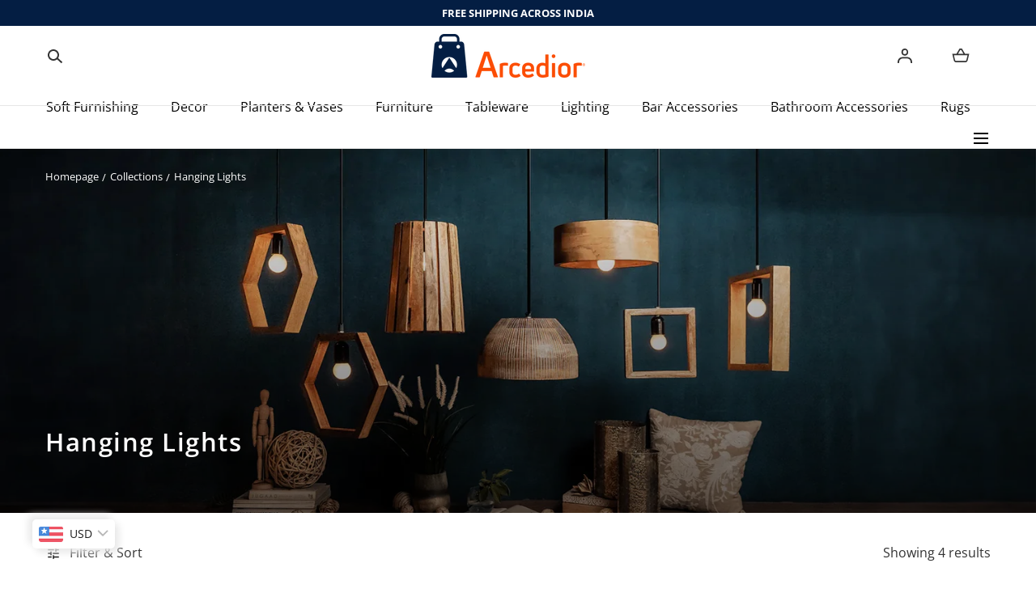

--- FILE ---
content_type: text/html; charset=utf-8
request_url: https://shop.arcedior.com/en-ae/collections/hanging-lights
body_size: 36173
content:
<!doctype html>
<html class="no-js" lang="en">
  <head><!--Content in content_for_header -->
<!--LayoutHub-Embed--><link rel="stylesheet" type="text/css" href="data:text/css;base64," media="all">
<!--LH--><!--/LayoutHub-Embed--><meta charset="utf-8">
    <meta http-equiv="X-UA-Compatible" content="IE=edge">
    <meta name="viewport" content="width=device-width,initial-scale=1">
    <meta name="theme-color" content="">
    <link rel="canonical" href="https://shop.arcedior.com/en-ae/collections/hanging-lights">
    <link rel="preconnect" href="https://cdn.shopify.com" crossorigin>
    <meta name="google-site-verification" content="rjqvlKZ1OsDnoH6FKADERMEgN4I4rdjWWtudQhAJS7c" /><link rel="icon" type="image/png" href="//shop.arcedior.com/cdn/shop/files/Arcedior_Shop_52.png?crop=center&height=32&v=1706605250&width=32"><link rel="preconnect" href="https://fonts.shopifycdn.com" crossorigin>

<meta property="og:site_name" content="Arcedior">
<meta property="og:url" content="https://shop.arcedior.com/en-ae/collections/hanging-lights">
<meta property="og:title" content="Hanging Light: Buy Ceiling Hanging Lights &amp; Lamps | Arcedior">
<meta property="og:type" content="product.group">
<meta property="og:description" content="Hanging lights: Explore the wide range of ceiling hanging lights &amp; lamps at Arcedior. Add a touch of brilliance to your space with elegant collection. Shop now!"><meta property="og:image" content="http://shop.arcedior.com/cdn/shop/collections/Hanging_Lamp.webp?v=1701763185&width=1903">
  <meta property="og:image:secure_url" content="https://shop.arcedior.com/cdn/shop/collections/Hanging_Lamp.webp?v=1701763185&width=1903">
  <meta property="og:image:width" content="1903">
  <meta property="og:image:height" content="925"><meta name="twitter:card" content="summary_large_image">
<meta name="twitter:title" content="Hanging Light: Buy Ceiling Hanging Lights &amp; Lamps | Arcedior">
<meta name="twitter:description" content="Hanging lights: Explore the wide range of ceiling hanging lights &amp; lamps at Arcedior. Add a touch of brilliance to your space with elegant collection. Shop now!">
<script src="https://ajax.googleapis.com/ajax/libs/jquery/3.6.1/jquery.min.js "></script>

    <script src="//shop.arcedior.com/cdn/shop/t/10/assets/pubsub.js?v=158357773527763999511708593879" defer="defer"></script>
    <script src="//shop.arcedior.com/cdn/shop/t/10/assets/global.js?v=137280663945330233451708593879" defer="defer"></script>
    <script src="//shop.arcedior.com/cdn/shop/t/10/assets/localization-form.js?v=96801384334417029991708593879" defer="defer"></script>

    
      <script>window.performance && window.performance.mark && window.performance.mark('shopify.content_for_header.start');</script><meta name="facebook-domain-verification" content="3qj1m8u7jhhc3l40m6pjg0oqvwrdo3">
<meta name="google-site-verification" content="HyhobSghUX3BBaj-h55dHQ3nBllm2nEzSoaDCwrCE8w">
<meta id="shopify-digital-wallet" name="shopify-digital-wallet" content="/62500700405/digital_wallets/dialog">
<link rel="alternate" type="application/atom+xml" title="Feed" href="/en-ae/collections/hanging-lights.atom" />
<link rel="alternate" hreflang="x-default" href="https://shop.arcedior.com/collections/hanging-lights">
<link rel="alternate" hreflang="en" href="https://shop.arcedior.com/collections/hanging-lights">
<link rel="alternate" hreflang="en-US" href="https://shop.arcedior.com/en-us/collections/hanging-lights">
<link rel="alternate" hreflang="en-AE" href="https://shop.arcedior.com/en-ae/collections/hanging-lights">
<link rel="alternate" type="application/json+oembed" href="https://shop.arcedior.com/en-ae/collections/hanging-lights.oembed">
<script async="async" src="/checkouts/internal/preloads.js?locale=en-AE"></script>
<script id="shopify-features" type="application/json">{"accessToken":"3e47c8ecfbbbd1a399321ef5c039c7b0","betas":["rich-media-storefront-analytics"],"domain":"shop.arcedior.com","predictiveSearch":true,"shopId":62500700405,"locale":"en"}</script>
<script>var Shopify = Shopify || {};
Shopify.shop = "arcedior.myshopify.com";
Shopify.locale = "en";
Shopify.currency = {"active":"INR","rate":"1.0"};
Shopify.country = "AE";
Shopify.theme = {"name":"FV3\u003c\u003e Mojave","id":140225773813,"schema_name":"Mojave","schema_version":"2.0.7","theme_store_id":1497,"role":"main"};
Shopify.theme.handle = "null";
Shopify.theme.style = {"id":null,"handle":null};
Shopify.cdnHost = "shop.arcedior.com/cdn";
Shopify.routes = Shopify.routes || {};
Shopify.routes.root = "/en-ae/";</script>
<script type="module">!function(o){(o.Shopify=o.Shopify||{}).modules=!0}(window);</script>
<script>!function(o){function n(){var o=[];function n(){o.push(Array.prototype.slice.apply(arguments))}return n.q=o,n}var t=o.Shopify=o.Shopify||{};t.loadFeatures=n(),t.autoloadFeatures=n()}(window);</script>
<script id="shop-js-analytics" type="application/json">{"pageType":"collection"}</script>
<script defer="defer" async type="module" src="//shop.arcedior.com/cdn/shopifycloud/shop-js/modules/v2/client.init-shop-cart-sync_IZsNAliE.en.esm.js"></script>
<script defer="defer" async type="module" src="//shop.arcedior.com/cdn/shopifycloud/shop-js/modules/v2/chunk.common_0OUaOowp.esm.js"></script>
<script type="module">
  await import("//shop.arcedior.com/cdn/shopifycloud/shop-js/modules/v2/client.init-shop-cart-sync_IZsNAliE.en.esm.js");
await import("//shop.arcedior.com/cdn/shopifycloud/shop-js/modules/v2/chunk.common_0OUaOowp.esm.js");

  window.Shopify.SignInWithShop?.initShopCartSync?.({"fedCMEnabled":true,"windoidEnabled":true});

</script>
<script>(function() {
  var isLoaded = false;
  function asyncLoad() {
    if (isLoaded) return;
    isLoaded = true;
    var urls = ["https:\/\/fblogin.zifyapp.com\/js\/frontend\/scripttag-v1.js?shop=arcedior.myshopify.com","https:\/\/chimpstatic.com\/mcjs-connected\/js\/users\/a0bd09015c543b4157b2b5a5e\/df78d7ce82b181a68b291221c.js?shop=arcedior.myshopify.com","https:\/\/app.layouthub.com\/shopify\/layouthub.js?shop=arcedior.myshopify.com","https:\/\/sr-cdn.shiprocket.in\/sr-promise\/static\/uc.js?channel_id=4\u0026sr_company_id=2727164\u0026shop=arcedior.myshopify.com","https:\/\/sr-cdn.shiprocket.in\/sr-promise\/static\/uc.js?channel_id=4\u0026sr_company_id=3589643\u0026shop=arcedior.myshopify.com"];
    for (var i = 0; i < urls.length; i++) {
      var s = document.createElement('script');
      s.type = 'text/javascript';
      s.async = true;
      s.src = urls[i];
      var x = document.getElementsByTagName('script')[0];
      x.parentNode.insertBefore(s, x);
    }
  };
  if(window.attachEvent) {
    window.attachEvent('onload', asyncLoad);
  } else {
    window.addEventListener('load', asyncLoad, false);
  }
})();</script>
<script id="__st">var __st={"a":62500700405,"offset":19800,"reqid":"11effa0e-e883-4c29-9ddf-2fde5535db89-1768543357","pageurl":"shop.arcedior.com\/en-ae\/collections\/hanging-lights","u":"58b78a5ce2d4","p":"collection","rtyp":"collection","rid":394112958709};</script>
<script>window.ShopifyPaypalV4VisibilityTracking = true;</script>
<script id="captcha-bootstrap">!function(){'use strict';const t='contact',e='account',n='new_comment',o=[[t,t],['blogs',n],['comments',n],[t,'customer']],c=[[e,'customer_login'],[e,'guest_login'],[e,'recover_customer_password'],[e,'create_customer']],r=t=>t.map((([t,e])=>`form[action*='/${t}']:not([data-nocaptcha='true']) input[name='form_type'][value='${e}']`)).join(','),a=t=>()=>t?[...document.querySelectorAll(t)].map((t=>t.form)):[];function s(){const t=[...o],e=r(t);return a(e)}const i='password',u='form_key',d=['recaptcha-v3-token','g-recaptcha-response','h-captcha-response',i],f=()=>{try{return window.sessionStorage}catch{return}},m='__shopify_v',_=t=>t.elements[u];function p(t,e,n=!1){try{const o=window.sessionStorage,c=JSON.parse(o.getItem(e)),{data:r}=function(t){const{data:e,action:n}=t;return t[m]||n?{data:e,action:n}:{data:t,action:n}}(c);for(const[e,n]of Object.entries(r))t.elements[e]&&(t.elements[e].value=n);n&&o.removeItem(e)}catch(o){console.error('form repopulation failed',{error:o})}}const l='form_type',E='cptcha';function T(t){t.dataset[E]=!0}const w=window,h=w.document,L='Shopify',v='ce_forms',y='captcha';let A=!1;((t,e)=>{const n=(g='f06e6c50-85a8-45c8-87d0-21a2b65856fe',I='https://cdn.shopify.com/shopifycloud/storefront-forms-hcaptcha/ce_storefront_forms_captcha_hcaptcha.v1.5.2.iife.js',D={infoText:'Protected by hCaptcha',privacyText:'Privacy',termsText:'Terms'},(t,e,n)=>{const o=w[L][v],c=o.bindForm;if(c)return c(t,g,e,D).then(n);var r;o.q.push([[t,g,e,D],n]),r=I,A||(h.body.append(Object.assign(h.createElement('script'),{id:'captcha-provider',async:!0,src:r})),A=!0)});var g,I,D;w[L]=w[L]||{},w[L][v]=w[L][v]||{},w[L][v].q=[],w[L][y]=w[L][y]||{},w[L][y].protect=function(t,e){n(t,void 0,e),T(t)},Object.freeze(w[L][y]),function(t,e,n,w,h,L){const[v,y,A,g]=function(t,e,n){const i=e?o:[],u=t?c:[],d=[...i,...u],f=r(d),m=r(i),_=r(d.filter((([t,e])=>n.includes(e))));return[a(f),a(m),a(_),s()]}(w,h,L),I=t=>{const e=t.target;return e instanceof HTMLFormElement?e:e&&e.form},D=t=>v().includes(t);t.addEventListener('submit',(t=>{const e=I(t);if(!e)return;const n=D(e)&&!e.dataset.hcaptchaBound&&!e.dataset.recaptchaBound,o=_(e),c=g().includes(e)&&(!o||!o.value);(n||c)&&t.preventDefault(),c&&!n&&(function(t){try{if(!f())return;!function(t){const e=f();if(!e)return;const n=_(t);if(!n)return;const o=n.value;o&&e.removeItem(o)}(t);const e=Array.from(Array(32),(()=>Math.random().toString(36)[2])).join('');!function(t,e){_(t)||t.append(Object.assign(document.createElement('input'),{type:'hidden',name:u})),t.elements[u].value=e}(t,e),function(t,e){const n=f();if(!n)return;const o=[...t.querySelectorAll(`input[type='${i}']`)].map((({name:t})=>t)),c=[...d,...o],r={};for(const[a,s]of new FormData(t).entries())c.includes(a)||(r[a]=s);n.setItem(e,JSON.stringify({[m]:1,action:t.action,data:r}))}(t,e)}catch(e){console.error('failed to persist form',e)}}(e),e.submit())}));const S=(t,e)=>{t&&!t.dataset[E]&&(n(t,e.some((e=>e===t))),T(t))};for(const o of['focusin','change'])t.addEventListener(o,(t=>{const e=I(t);D(e)&&S(e,y())}));const B=e.get('form_key'),M=e.get(l),P=B&&M;t.addEventListener('DOMContentLoaded',(()=>{const t=y();if(P)for(const e of t)e.elements[l].value===M&&p(e,B);[...new Set([...A(),...v().filter((t=>'true'===t.dataset.shopifyCaptcha))])].forEach((e=>S(e,t)))}))}(h,new URLSearchParams(w.location.search),n,t,e,['guest_login'])})(!0,!0)}();</script>
<script integrity="sha256-4kQ18oKyAcykRKYeNunJcIwy7WH5gtpwJnB7kiuLZ1E=" data-source-attribution="shopify.loadfeatures" defer="defer" src="//shop.arcedior.com/cdn/shopifycloud/storefront/assets/storefront/load_feature-a0a9edcb.js" crossorigin="anonymous"></script>
<script data-source-attribution="shopify.dynamic_checkout.dynamic.init">var Shopify=Shopify||{};Shopify.PaymentButton=Shopify.PaymentButton||{isStorefrontPortableWallets:!0,init:function(){window.Shopify.PaymentButton.init=function(){};var t=document.createElement("script");t.src="https://shop.arcedior.com/cdn/shopifycloud/portable-wallets/latest/portable-wallets.en.js",t.type="module",document.head.appendChild(t)}};
</script>
<script data-source-attribution="shopify.dynamic_checkout.buyer_consent">
  function portableWalletsHideBuyerConsent(e){var t=document.getElementById("shopify-buyer-consent"),n=document.getElementById("shopify-subscription-policy-button");t&&n&&(t.classList.add("hidden"),t.setAttribute("aria-hidden","true"),n.removeEventListener("click",e))}function portableWalletsShowBuyerConsent(e){var t=document.getElementById("shopify-buyer-consent"),n=document.getElementById("shopify-subscription-policy-button");t&&n&&(t.classList.remove("hidden"),t.removeAttribute("aria-hidden"),n.addEventListener("click",e))}window.Shopify?.PaymentButton&&(window.Shopify.PaymentButton.hideBuyerConsent=portableWalletsHideBuyerConsent,window.Shopify.PaymentButton.showBuyerConsent=portableWalletsShowBuyerConsent);
</script>
<script data-source-attribution="shopify.dynamic_checkout.cart.bootstrap">document.addEventListener("DOMContentLoaded",(function(){function t(){return document.querySelector("shopify-accelerated-checkout-cart, shopify-accelerated-checkout")}if(t())Shopify.PaymentButton.init();else{new MutationObserver((function(e,n){t()&&(Shopify.PaymentButton.init(),n.disconnect())})).observe(document.body,{childList:!0,subtree:!0})}}));
</script>

<script>window.performance && window.performance.mark && window.performance.mark('shopify.content_for_header.end');</script>
    


<style data-shopify>
@font-face {
  font-family: "Open Sans";
  font-weight: 400;
  font-style: normal;
  font-display: swap;
  src: url("//shop.arcedior.com/cdn/fonts/open_sans/opensans_n4.c32e4d4eca5273f6d4ee95ddf54b5bbb75fc9b61.woff2") format("woff2"),
       url("//shop.arcedior.com/cdn/fonts/open_sans/opensans_n4.5f3406f8d94162b37bfa232b486ac93ee892406d.woff") format("woff");
}
@font-face {
  font-family: "Open Sans";
  font-weight: 400;
  font-style: italic;
  font-display: swap;
  src: url("//shop.arcedior.com/cdn/fonts/open_sans/opensans_i4.6f1d45f7a46916cc95c694aab32ecbf7509cbf33.woff2") format("woff2"),
       url("//shop.arcedior.com/cdn/fonts/open_sans/opensans_i4.4efaa52d5a57aa9a57c1556cc2b7465d18839daa.woff") format("woff");
}
@font-face {
  font-family: "Open Sans";
  font-weight: 300;
  font-style: normal;
  font-display: swap;
  src: url("//shop.arcedior.com/cdn/fonts/open_sans/opensans_n3.b10466eda05a6b2d1ef0f6ba490dcecf7588dd78.woff2") format("woff2"),
       url("//shop.arcedior.com/cdn/fonts/open_sans/opensans_n3.056c4b5dddadba7018747bd50fdaa80430e21710.woff") format("woff");
}
@font-face {
  font-family: "Open Sans";
  font-weight: 300;
  font-style: italic;
  font-display: swap;
  src: url("//shop.arcedior.com/cdn/fonts/open_sans/opensans_i3.853ebda1c5f31329bb2a566ea7797548807a48bf.woff2") format("woff2"),
       url("//shop.arcedior.com/cdn/fonts/open_sans/opensans_i3.3359d7c8c5a869c65cb7df3aa76a8d52237b1b65.woff") format("woff");
}
@font-face {
  font-family: "Open Sans";
  font-weight: 500;
  font-style: normal;
  font-display: swap;
  src: url("//shop.arcedior.com/cdn/fonts/open_sans/opensans_n5.500dcf21ddee5bc5855ad3a20394d3bc363c217c.woff2") format("woff2"),
       url("//shop.arcedior.com/cdn/fonts/open_sans/opensans_n5.af1a06d824dccfb4d400ba874ef19176651ec834.woff") format("woff");
}
@font-face {
  font-family: "Open Sans";
  font-weight: 500;
  font-style: italic;
  font-display: swap;
  src: url("//shop.arcedior.com/cdn/fonts/open_sans/opensans_i5.3ead07c98afbb2e3ec3fe4a47b127b51213a1971.woff2") format("woff2"),
       url("//shop.arcedior.com/cdn/fonts/open_sans/opensans_i5.b00ab1ae87e1c84d69a00cf4ca69626559fa5f8c.woff") format("woff");
}
@font-face {
  font-family: "Open Sans";
  font-weight: 600;
  font-style: normal;
  font-display: swap;
  src: url("//shop.arcedior.com/cdn/fonts/open_sans/opensans_n6.15aeff3c913c3fe570c19cdfeed14ce10d09fb08.woff2") format("woff2"),
       url("//shop.arcedior.com/cdn/fonts/open_sans/opensans_n6.14bef14c75f8837a87f70ce22013cb146ee3e9f3.woff") format("woff");
}
@font-face {
  font-family: "Open Sans";
  font-weight: 600;
  font-style: italic;
  font-display: swap;
  src: url("//shop.arcedior.com/cdn/fonts/open_sans/opensans_i6.828bbc1b99433eacd7d50c9f0c1bfe16f27b89a3.woff2") format("woff2"),
       url("//shop.arcedior.com/cdn/fonts/open_sans/opensans_i6.a79e1402e2bbd56b8069014f43ff9c422c30d057.woff") format("woff");
}
@font-face {
  font-family: "Open Sans";
  font-weight: 700;
  font-style: normal;
  font-display: swap;
  src: url("//shop.arcedior.com/cdn/fonts/open_sans/opensans_n7.a9393be1574ea8606c68f4441806b2711d0d13e4.woff2") format("woff2"),
       url("//shop.arcedior.com/cdn/fonts/open_sans/opensans_n7.7b8af34a6ebf52beb1a4c1d8c73ad6910ec2e553.woff") format("woff");
}
@font-face {
  font-family: "Open Sans";
  font-weight: 700;
  font-style: italic;
  font-display: swap;
  src: url("//shop.arcedior.com/cdn/fonts/open_sans/opensans_i7.916ced2e2ce15f7fcd95d196601a15e7b89ee9a4.woff2") format("woff2"),
       url("//shop.arcedior.com/cdn/fonts/open_sans/opensans_i7.99a9cff8c86ea65461de497ade3d515a98f8b32a.woff") format("woff");
}
@font-face {
  font-family: "Open Sans";
  font-weight: 800;
  font-style: normal;
  font-display: swap;
  src: url("//shop.arcedior.com/cdn/fonts/open_sans/opensans_n8.8397a8153d7172f9fd2b668340b216c70cae90a5.woff2") format("woff2"),
       url("//shop.arcedior.com/cdn/fonts/open_sans/opensans_n8.e6b8c8da9a85739da8727944118b210848d95f08.woff") format("woff");
}
@font-face {
  font-family: "Open Sans";
  font-weight: 800;
  font-style: italic;
  font-display: swap;
  src: url("//shop.arcedior.com/cdn/fonts/open_sans/opensans_i8.677319af1852e587858f0d12fe49bfe640a8e14c.woff2") format("woff2"),
       url("//shop.arcedior.com/cdn/fonts/open_sans/opensans_i8.77fafba30cfcb72e4c6963135ff055209eecce0f.woff") format("woff");
}
@font-face {
  font-family: "Open Sans";
  font-weight: 600;
  font-style: normal;
  font-display: swap;
  src: url("//shop.arcedior.com/cdn/fonts/open_sans/opensans_n6.15aeff3c913c3fe570c19cdfeed14ce10d09fb08.woff2") format("woff2"),
       url("//shop.arcedior.com/cdn/fonts/open_sans/opensans_n6.14bef14c75f8837a87f70ce22013cb146ee3e9f3.woff") format("woff");
}
:root {
    --color-typography-primary: #333333;
    --color-typography-body: #a0a0a0;
    --color-typography-secondary: #e6e6e6;
    --color-typography-accent: #ffffff;

    --color-background-body: #ffffff;
    --color-background-elements: #ffffff;
    --color-background-bg-1: #f8f6f5;
    --color-background-bg-2: #000000;
    --color-background-images: #ffffff;

    --color-border-1: #e6e6e6;
    --color-border-2: #e5e4df;

    --color-buttons-primary: #fc4c03;
    --color-buttons-primary-text: #ffffff;
    --color-buttons-secondary: #ffffff;
    --color-buttons-secondary-text: #000000;
    --buttons-border-width: 0;

    --color-badge: #fc4c03;
    --color-badge-text: #ffffff;

    --color-sale-tag: #ffffff;
    --color-sale-tag-text: #666666;

    --color-discounted-price: #808080;
    --color-sale-price: #fc4c03;

    --color-header-bar: #041e43;
    --color-header-bar-text: #ffffff;
    --color-header: #ffffff;
    --color-header-text: #000000;
    --color-header-text-transparent: #ffffff;
    --color-header-accent: #000000;
    --color-header-accent-text: #ffffff;

    --color-footer: #ffffff;
    --color-footer-text: #041e43;
    --color-footer-text-secondary: #041e43;

    --font-heading-family: "Open Sans", sans-serif;
    --font-heading-style: normal;
    --font-heading-weight: 600;

    --font-buttons-family: Figtree, sans-serif;
    --font-buttons-style: normal;
    --font-buttons-weight: 400;
    --buttons-letter-spacing: 0.1rem;
    --buttons-text-transform: uppercase;

    --font-body-family: "Open Sans", sans-serif;
    --font-body-style: normal;
    --font-body-weight: 400;

    --font-body-scale: 1.0;
    --font-heading-scale: 1.0;

    --navigation-font-weight: 400;

    --font-size-product-card: 1.3rem;

    --color-red: #e22828;
  }</style>

<noscript>
  <style data-shopify>
    [data-fade-in] {
      opacity: 1 !important;
      transform: none !important;
    }
  </style>
</noscript>
<link href="//shop.arcedior.com/cdn/shop/t/10/assets/base.css?v=54443356934255697721708593879" rel="stylesheet" type="text/css" media="all" /><link rel="preload" as="font" href="//shop.arcedior.com/cdn/fonts/open_sans/opensans_n4.c32e4d4eca5273f6d4ee95ddf54b5bbb75fc9b61.woff2" type="font/woff2" crossorigin><link rel="preload" as="font" href="//shop.arcedior.com/cdn/fonts/open_sans/opensans_n6.15aeff3c913c3fe570c19cdfeed14ce10d09fb08.woff2" type="font/woff2" crossorigin><link rel="stylesheet" href="//shop.arcedior.com/cdn/shop/t/10/assets/component-predictive-search.css?v=636885047435178841708593879" media="print" onload="this.media='all'"><script>
      document.documentElement.className = document.documentElement.className.replace('no-js', 'js');

      if (Shopify.designMode) {
        document.documentElement.classList.add('shopify-design-mode');
      }
    </script><link rel="stylesheet" href="//shop.arcedior.com/cdn/shop/t/10/assets/splide-core.min.css?v=107269924544012810181708593879" media="print" onload="this.media='all'">
    <noscript>
      <link href="//shop.arcedior.com/cdn/shop/t/10/assets/splide-core.min.css?v=107269924544012810181708593879" rel="stylesheet" type="text/css" media="all" />
    </noscript>

    <script src="//shop.arcedior.com/cdn/shop/t/10/assets/bodyScrollLock.min.js?v=54831410435734691211708593879" defer="defer"></script>
    <script>
      window.lazySizesConfig = window.lazySizesConfig || {};
      window.lazySizesConfig.hFac = 0.01;
      window.lazySizesConfig.throttleDelay = 1000;
    </script>
    <script src="//shop.arcedior.com/cdn/shop/t/10/assets/lazysizes.min.js?v=134355369821296239011708593879" defer="defer"></script>
    <script src="//shop.arcedior.com/cdn/shop/t/10/assets/splide.min.js?v=63939673939721525991708593879" defer="defer"></script>
  <script type="application/javascript">
checkoutBuyer = "https://fastrr-boost-ui.pickrr.com/";
</script>

<input type="hidden" value="shop.arcedior.com" id="sellerDomain"/>
<link rel="stylesheet" href="https://fastrr-boost-ui.pickrr.com/assets/styles/shopify.css">
<script src="https://fastrr-boost-ui.pickrr.com/assets/js/channels/shopify.js" defer></script>

<input type="hidden" value="rz" id="template"/>

<style>	
  .sr-headless-checkout {
    font-family: inherit;
    font-size: 13px;
    font-weight: 400;
    border-radius: 0px;
    height: 50px;
    letter-spacing: 1px;
    background-color:rgb(252, 76, 3);
    margin-top:5px;
  }
  .main-product__form-buttons--addtocart{
    flex-direction:column;
  }
  .shiprocket-headless{
    width:100%;
  }
  .main-product__form-submit.no-js-hidden.button.button--secondary.button--arrow.button--style-2.motion-reduce{
    display: none !important;
  }
</style>
<!-- BEGIN app block: shopify://apps/bucks/blocks/app-embed/4f0a9b06-9da4-4a49-b378-2de9d23a3af3 -->
<script>
  window.bucksCC = window.bucksCC || {};
  window.bucksCC.metaConfig = {};
  window.bucksCC.reConvert = function() {};
  "function" != typeof Object.assign && (Object.assign = function(n) {
    if (null == n) 
      throw new TypeError("Cannot convert undefined or null to object");
    



    for (var r = Object(n), t = 1; t < arguments.length; t++) {
      var e = arguments[t];
      if (null != e) 
        for (var o in e) 
          e.hasOwnProperty(o) && (r[o] = e[o])
    }
    return r
  });

const bucks_validateJson = json => {
    let checkedJson;
    try {
        checkedJson = JSON.parse(json);
    } catch (error) { }
    return checkedJson;
};

  const bucks_encodedData = "[base64]";

  const bucks_myshopifyDomain = "shop.arcedior.com";

  const decodedURI = atob(bucks_encodedData);
  const bucks_decodedString = decodeURIComponent(decodedURI);


  const bucks_parsedData = bucks_validateJson(bucks_decodedString) || {};
  Object.assign(window.bucksCC.metaConfig, {

    ... bucks_parsedData,
    money_format: "\u003cspan class=money\u003eRs. {{amount}}\u003c\/span\u003e",
    money_with_currency_format: "\u003cspan class=money\u003e₹ {{amount}} \u003c\/span\u003e",
    userCurrency: "INR"

  });
  window.bucksCC.reConvert = function() {};
  window.bucksCC.themeAppExtension = true;
  window.bucksCC.metaConfig.multiCurrencies = [];
  window.bucksCC.localization = {};
  
  

  window.bucksCC.localization.availableCountries = ["IN","AE","US"];
  window.bucksCC.localization.availableLanguages = ["en"];

  
  window.bucksCC.metaConfig.multiCurrencies = "INR".split(',') || '';
  window.bucksCC.metaConfig.cartCurrency = "INR" || '';

  if ((((window || {}).bucksCC || {}).metaConfig || {}).instantLoader) {
    self.fetch || (self.fetch = function(e, n) {
      return n = n || {},
      new Promise(function(t, s) {
        var r = new XMLHttpRequest,
          o = [],
          u = [],
          i = {},
          a = function() {
            return {
              ok: 2 == (r.status / 100 | 0),
              statusText: r.statusText,
              status: r.status,
              url: r.responseURL,
              text: function() {
                return Promise.resolve(r.responseText)
              },
              json: function() {
                return Promise.resolve(JSON.parse(r.responseText))
              },
              blob: function() {
                return Promise.resolve(new Blob([r.response]))
              },
              clone: a,
              headers: {
                keys: function() {
                  return o
                },
                entries: function() {
                  return u
                },
                get: function(e) {
                  return i[e.toLowerCase()]
                },
                has: function(e) {
                  return e.toLowerCase() in i
                }
              }
            }
          };
        for (var c in r.open(n.method || "get", e, !0), r.onload = function() {
          r.getAllResponseHeaders().replace(/^(.*?):[^S\n]*([sS]*?)$/gm, function(e, n, t) {
            o.push(n = n.toLowerCase()),
            u.push([n, t]),
            i[n] = i[n]
              ? i[n] + "," + t
              : t
          }),
          t(a())
        },
        r.onerror = s,
        r.withCredentials = "include" == n.credentials,
        n.headers) 
          r.setRequestHeader(c, n.headers[c]);
        r.send(n.body || null)
      })
    });
    !function() {
      function t(t) {
        const e = document.createElement("style");
        e.innerText = t,
        document.head.appendChild(e)
      }
      function e(t) {
        const e = document.createElement("script");
        e.type = "text/javascript",
        e.text = t,
        document.head.appendChild(e),
        console.log("%cBUCKSCC: Instant Loader Activated ⚡️", "background: #1c64f6; color: #fff; font-size: 12px; font-weight:bold; padding: 5px 10px; border-radius: 3px")
      }
      let n = sessionStorage.getItem("bucksccHash");
      (
        n = n
          ? JSON.parse(n)
          : null
      )
        ? e(n)
        : fetch(`https://${bucks_myshopifyDomain}/apps/buckscc/sdk.min.js`, {mode: "no-cors"}).then(function(t) {
          return t.text()
        }).then(function(t) {
          if ((t || "").length > 100) {
            const o = JSON.stringify(t);
            sessionStorage.setItem("bucksccHash", o),
            n = t,
            e(t)
          }
        })
    }();
  }

  const themeAppExLoadEvent = new Event("BUCKSCC_THEME-APP-EXTENSION_LOADED", { bubbles: true, cancelable: false });

  // Dispatch the custom event on the window
  window.dispatchEvent(themeAppExLoadEvent);

</script><!-- END app block --><script src="https://cdn.shopify.com/extensions/019ba2d3-5579-7382-9582-e9b49f858129/bucks-23/assets/widgetLoader.js" type="text/javascript" defer="defer"></script>
<link href="https://monorail-edge.shopifysvc.com" rel="dns-prefetch">
<script>(function(){if ("sendBeacon" in navigator && "performance" in window) {try {var session_token_from_headers = performance.getEntriesByType('navigation')[0].serverTiming.find(x => x.name == '_s').description;} catch {var session_token_from_headers = undefined;}var session_cookie_matches = document.cookie.match(/_shopify_s=([^;]*)/);var session_token_from_cookie = session_cookie_matches && session_cookie_matches.length === 2 ? session_cookie_matches[1] : "";var session_token = session_token_from_headers || session_token_from_cookie || "";function handle_abandonment_event(e) {var entries = performance.getEntries().filter(function(entry) {return /monorail-edge.shopifysvc.com/.test(entry.name);});if (!window.abandonment_tracked && entries.length === 0) {window.abandonment_tracked = true;var currentMs = Date.now();var navigation_start = performance.timing.navigationStart;var payload = {shop_id: 62500700405,url: window.location.href,navigation_start,duration: currentMs - navigation_start,session_token,page_type: "collection"};window.navigator.sendBeacon("https://monorail-edge.shopifysvc.com/v1/produce", JSON.stringify({schema_id: "online_store_buyer_site_abandonment/1.1",payload: payload,metadata: {event_created_at_ms: currentMs,event_sent_at_ms: currentMs}}));}}window.addEventListener('pagehide', handle_abandonment_event);}}());</script>
<script id="web-pixels-manager-setup">(function e(e,d,r,n,o){if(void 0===o&&(o={}),!Boolean(null===(a=null===(i=window.Shopify)||void 0===i?void 0:i.analytics)||void 0===a?void 0:a.replayQueue)){var i,a;window.Shopify=window.Shopify||{};var t=window.Shopify;t.analytics=t.analytics||{};var s=t.analytics;s.replayQueue=[],s.publish=function(e,d,r){return s.replayQueue.push([e,d,r]),!0};try{self.performance.mark("wpm:start")}catch(e){}var l=function(){var e={modern:/Edge?\/(1{2}[4-9]|1[2-9]\d|[2-9]\d{2}|\d{4,})\.\d+(\.\d+|)|Firefox\/(1{2}[4-9]|1[2-9]\d|[2-9]\d{2}|\d{4,})\.\d+(\.\d+|)|Chrom(ium|e)\/(9{2}|\d{3,})\.\d+(\.\d+|)|(Maci|X1{2}).+ Version\/(15\.\d+|(1[6-9]|[2-9]\d|\d{3,})\.\d+)([,.]\d+|)( \(\w+\)|)( Mobile\/\w+|) Safari\/|Chrome.+OPR\/(9{2}|\d{3,})\.\d+\.\d+|(CPU[ +]OS|iPhone[ +]OS|CPU[ +]iPhone|CPU IPhone OS|CPU iPad OS)[ +]+(15[._]\d+|(1[6-9]|[2-9]\d|\d{3,})[._]\d+)([._]\d+|)|Android:?[ /-](13[3-9]|1[4-9]\d|[2-9]\d{2}|\d{4,})(\.\d+|)(\.\d+|)|Android.+Firefox\/(13[5-9]|1[4-9]\d|[2-9]\d{2}|\d{4,})\.\d+(\.\d+|)|Android.+Chrom(ium|e)\/(13[3-9]|1[4-9]\d|[2-9]\d{2}|\d{4,})\.\d+(\.\d+|)|SamsungBrowser\/([2-9]\d|\d{3,})\.\d+/,legacy:/Edge?\/(1[6-9]|[2-9]\d|\d{3,})\.\d+(\.\d+|)|Firefox\/(5[4-9]|[6-9]\d|\d{3,})\.\d+(\.\d+|)|Chrom(ium|e)\/(5[1-9]|[6-9]\d|\d{3,})\.\d+(\.\d+|)([\d.]+$|.*Safari\/(?![\d.]+ Edge\/[\d.]+$))|(Maci|X1{2}).+ Version\/(10\.\d+|(1[1-9]|[2-9]\d|\d{3,})\.\d+)([,.]\d+|)( \(\w+\)|)( Mobile\/\w+|) Safari\/|Chrome.+OPR\/(3[89]|[4-9]\d|\d{3,})\.\d+\.\d+|(CPU[ +]OS|iPhone[ +]OS|CPU[ +]iPhone|CPU IPhone OS|CPU iPad OS)[ +]+(10[._]\d+|(1[1-9]|[2-9]\d|\d{3,})[._]\d+)([._]\d+|)|Android:?[ /-](13[3-9]|1[4-9]\d|[2-9]\d{2}|\d{4,})(\.\d+|)(\.\d+|)|Mobile Safari.+OPR\/([89]\d|\d{3,})\.\d+\.\d+|Android.+Firefox\/(13[5-9]|1[4-9]\d|[2-9]\d{2}|\d{4,})\.\d+(\.\d+|)|Android.+Chrom(ium|e)\/(13[3-9]|1[4-9]\d|[2-9]\d{2}|\d{4,})\.\d+(\.\d+|)|Android.+(UC? ?Browser|UCWEB|U3)[ /]?(15\.([5-9]|\d{2,})|(1[6-9]|[2-9]\d|\d{3,})\.\d+)\.\d+|SamsungBrowser\/(5\.\d+|([6-9]|\d{2,})\.\d+)|Android.+MQ{2}Browser\/(14(\.(9|\d{2,})|)|(1[5-9]|[2-9]\d|\d{3,})(\.\d+|))(\.\d+|)|K[Aa][Ii]OS\/(3\.\d+|([4-9]|\d{2,})\.\d+)(\.\d+|)/},d=e.modern,r=e.legacy,n=navigator.userAgent;return n.match(d)?"modern":n.match(r)?"legacy":"unknown"}(),u="modern"===l?"modern":"legacy",c=(null!=n?n:{modern:"",legacy:""})[u],f=function(e){return[e.baseUrl,"/wpm","/b",e.hashVersion,"modern"===e.buildTarget?"m":"l",".js"].join("")}({baseUrl:d,hashVersion:r,buildTarget:u}),m=function(e){var d=e.version,r=e.bundleTarget,n=e.surface,o=e.pageUrl,i=e.monorailEndpoint;return{emit:function(e){var a=e.status,t=e.errorMsg,s=(new Date).getTime(),l=JSON.stringify({metadata:{event_sent_at_ms:s},events:[{schema_id:"web_pixels_manager_load/3.1",payload:{version:d,bundle_target:r,page_url:o,status:a,surface:n,error_msg:t},metadata:{event_created_at_ms:s}}]});if(!i)return console&&console.warn&&console.warn("[Web Pixels Manager] No Monorail endpoint provided, skipping logging."),!1;try{return self.navigator.sendBeacon.bind(self.navigator)(i,l)}catch(e){}var u=new XMLHttpRequest;try{return u.open("POST",i,!0),u.setRequestHeader("Content-Type","text/plain"),u.send(l),!0}catch(e){return console&&console.warn&&console.warn("[Web Pixels Manager] Got an unhandled error while logging to Monorail."),!1}}}}({version:r,bundleTarget:l,surface:e.surface,pageUrl:self.location.href,monorailEndpoint:e.monorailEndpoint});try{o.browserTarget=l,function(e){var d=e.src,r=e.async,n=void 0===r||r,o=e.onload,i=e.onerror,a=e.sri,t=e.scriptDataAttributes,s=void 0===t?{}:t,l=document.createElement("script"),u=document.querySelector("head"),c=document.querySelector("body");if(l.async=n,l.src=d,a&&(l.integrity=a,l.crossOrigin="anonymous"),s)for(var f in s)if(Object.prototype.hasOwnProperty.call(s,f))try{l.dataset[f]=s[f]}catch(e){}if(o&&l.addEventListener("load",o),i&&l.addEventListener("error",i),u)u.appendChild(l);else{if(!c)throw new Error("Did not find a head or body element to append the script");c.appendChild(l)}}({src:f,async:!0,onload:function(){if(!function(){var e,d;return Boolean(null===(d=null===(e=window.Shopify)||void 0===e?void 0:e.analytics)||void 0===d?void 0:d.initialized)}()){var d=window.webPixelsManager.init(e)||void 0;if(d){var r=window.Shopify.analytics;r.replayQueue.forEach((function(e){var r=e[0],n=e[1],o=e[2];d.publishCustomEvent(r,n,o)})),r.replayQueue=[],r.publish=d.publishCustomEvent,r.visitor=d.visitor,r.initialized=!0}}},onerror:function(){return m.emit({status:"failed",errorMsg:"".concat(f," has failed to load")})},sri:function(e){var d=/^sha384-[A-Za-z0-9+/=]+$/;return"string"==typeof e&&d.test(e)}(c)?c:"",scriptDataAttributes:o}),m.emit({status:"loading"})}catch(e){m.emit({status:"failed",errorMsg:(null==e?void 0:e.message)||"Unknown error"})}}})({shopId: 62500700405,storefrontBaseUrl: "https://shop.arcedior.com",extensionsBaseUrl: "https://extensions.shopifycdn.com/cdn/shopifycloud/web-pixels-manager",monorailEndpoint: "https://monorail-edge.shopifysvc.com/unstable/produce_batch",surface: "storefront-renderer",enabledBetaFlags: ["2dca8a86"],webPixelsConfigList: [{"id":"488210677","configuration":"{\"config\":\"{\\\"pixel_id\\\":\\\"G-0EXWLEPKGS\\\",\\\"target_country\\\":\\\"IN\\\",\\\"gtag_events\\\":[{\\\"type\\\":\\\"begin_checkout\\\",\\\"action_label\\\":\\\"G-0EXWLEPKGS\\\"},{\\\"type\\\":\\\"search\\\",\\\"action_label\\\":\\\"G-0EXWLEPKGS\\\"},{\\\"type\\\":\\\"view_item\\\",\\\"action_label\\\":[\\\"G-0EXWLEPKGS\\\",\\\"MC-YZ68HWEDLD\\\"]},{\\\"type\\\":\\\"purchase\\\",\\\"action_label\\\":[\\\"G-0EXWLEPKGS\\\",\\\"MC-YZ68HWEDLD\\\"]},{\\\"type\\\":\\\"page_view\\\",\\\"action_label\\\":[\\\"G-0EXWLEPKGS\\\",\\\"MC-YZ68HWEDLD\\\"]},{\\\"type\\\":\\\"add_payment_info\\\",\\\"action_label\\\":\\\"G-0EXWLEPKGS\\\"},{\\\"type\\\":\\\"add_to_cart\\\",\\\"action_label\\\":\\\"G-0EXWLEPKGS\\\"}],\\\"enable_monitoring_mode\\\":false}\"}","eventPayloadVersion":"v1","runtimeContext":"OPEN","scriptVersion":"b2a88bafab3e21179ed38636efcd8a93","type":"APP","apiClientId":1780363,"privacyPurposes":[],"dataSharingAdjustments":{"protectedCustomerApprovalScopes":["read_customer_address","read_customer_email","read_customer_name","read_customer_personal_data","read_customer_phone"]}},{"id":"242745589","configuration":"{\"pixel_id\":\"1926204107574504\",\"pixel_type\":\"facebook_pixel\",\"metaapp_system_user_token\":\"-\"}","eventPayloadVersion":"v1","runtimeContext":"OPEN","scriptVersion":"ca16bc87fe92b6042fbaa3acc2fbdaa6","type":"APP","apiClientId":2329312,"privacyPurposes":["ANALYTICS","MARKETING","SALE_OF_DATA"],"dataSharingAdjustments":{"protectedCustomerApprovalScopes":["read_customer_address","read_customer_email","read_customer_name","read_customer_personal_data","read_customer_phone"]}},{"id":"shopify-app-pixel","configuration":"{}","eventPayloadVersion":"v1","runtimeContext":"STRICT","scriptVersion":"0450","apiClientId":"shopify-pixel","type":"APP","privacyPurposes":["ANALYTICS","MARKETING"]},{"id":"shopify-custom-pixel","eventPayloadVersion":"v1","runtimeContext":"LAX","scriptVersion":"0450","apiClientId":"shopify-pixel","type":"CUSTOM","privacyPurposes":["ANALYTICS","MARKETING"]}],isMerchantRequest: false,initData: {"shop":{"name":"Arcedior","paymentSettings":{"currencyCode":"INR"},"myshopifyDomain":"arcedior.myshopify.com","countryCode":"IN","storefrontUrl":"https:\/\/shop.arcedior.com\/en-ae"},"customer":null,"cart":null,"checkout":null,"productVariants":[],"purchasingCompany":null},},"https://shop.arcedior.com/cdn","fcfee988w5aeb613cpc8e4bc33m6693e112",{"modern":"","legacy":""},{"shopId":"62500700405","storefrontBaseUrl":"https:\/\/shop.arcedior.com","extensionBaseUrl":"https:\/\/extensions.shopifycdn.com\/cdn\/shopifycloud\/web-pixels-manager","surface":"storefront-renderer","enabledBetaFlags":"[\"2dca8a86\"]","isMerchantRequest":"false","hashVersion":"fcfee988w5aeb613cpc8e4bc33m6693e112","publish":"custom","events":"[[\"page_viewed\",{}],[\"collection_viewed\",{\"collection\":{\"id\":\"394112958709\",\"title\":\"Hanging Lights\",\"productVariants\":[{\"price\":{\"amount\":9087.5,\"currencyCode\":\"INR\"},\"product\":{\"title\":\"The \\\"Globe Poulsen \\\" Double adjustable Lamp by De Maison Decor Gold Black finish- 73-222-41-2\",\"vendor\":\"De Maison Decor\",\"id\":\"8563237028085\",\"untranslatedTitle\":\"The \\\"Globe Poulsen \\\" Double adjustable Lamp by De Maison Decor Gold Black finish- 73-222-41-2\",\"url\":\"\/en-ae\/products\/the-globe-poulsen-double-adjustable-lamp-by-de-maison-decor-gold-black-finish-73-222-41-2\",\"type\":\"Table Lamp\"},\"id\":\"45343965053173\",\"image\":{\"src\":\"\/\/shop.arcedior.com\/cdn\/shop\/files\/JKEO7kmTOQ.jpg?v=1734437704\"},\"sku\":\"73-222-41-2\",\"title\":\"Default Title\",\"untranslatedTitle\":\"Default Title\"},{\"price\":{\"amount\":9131.25,\"currencyCode\":\"INR\"},\"product\":{\"title\":\"Black Aluminum Handcrafted Adjustable Study Bankers Lamp-70-953-46\",\"vendor\":\"De Maison Decor\",\"id\":\"8563237191925\",\"untranslatedTitle\":\"Black Aluminum Handcrafted Adjustable Study Bankers Lamp-70-953-46\",\"url\":\"\/en-ae\/products\/black-aluminum-handcrafted-adjustable-study-bankers-lamp-70-953-46\",\"type\":\"Table Lamp\"},\"id\":\"45343965577461\",\"image\":{\"src\":\"\/\/shop.arcedior.com\/cdn\/shop\/files\/Uv59r19Yt0.jpg?v=1734437698\"},\"sku\":\"70-953-46\",\"title\":\"Default Title\",\"untranslatedTitle\":\"Default Title\"},{\"price\":{\"amount\":9356.25,\"currencyCode\":\"INR\"},\"product\":{\"title\":\"\\\"Fergal Poulsen\\\" Triple Adjustable Lamp - 73-221-45\",\"vendor\":\"De Maison Decor\",\"id\":\"8563237421301\",\"untranslatedTitle\":\"\\\"Fergal Poulsen\\\" Triple Adjustable Lamp - 73-221-45\",\"url\":\"\/en-ae\/products\/fergal-poulsen-triple-adjustable-lamp-73-221-45\",\"type\":\"Table Lamp\"},\"id\":\"45343966003445\",\"image\":{\"src\":\"\/\/shop.arcedior.com\/cdn\/shop\/files\/IzvWwTYlZ0.jpg?v=1734437687\"},\"sku\":\"73-221-45-1\",\"title\":\"Silver\",\"untranslatedTitle\":\"Silver\"},{\"price\":{\"amount\":6681.25,\"currencyCode\":\"INR\"},\"product\":{\"title\":\"Cascading Rings Lamp By De Maison Décor 74-685-53\",\"vendor\":\"De Maison Decor\",\"id\":\"8689120280821\",\"untranslatedTitle\":\"Cascading Rings Lamp By De Maison Décor 74-685-53\",\"url\":\"\/en-ae\/products\/cascading-rings-lamp-by-de-maison-decor-74-685-53\",\"type\":\"Table Lamp\"},\"id\":\"45554492932341\",\"image\":{\"src\":\"\/\/shop.arcedior.com\/cdn\/shop\/files\/yMHyrD0dpQ.jpg?v=1734437679\"},\"sku\":\"74-685-53-2\",\"title\":\"Gold \/ 4 x 4 x 16\",\"untranslatedTitle\":\"Gold \/ 4 x 4 x 16\"}]}}]]"});</script><script>
  window.ShopifyAnalytics = window.ShopifyAnalytics || {};
  window.ShopifyAnalytics.meta = window.ShopifyAnalytics.meta || {};
  window.ShopifyAnalytics.meta.currency = 'INR';
  var meta = {"products":[{"id":8563237028085,"gid":"gid:\/\/shopify\/Product\/8563237028085","vendor":"De Maison Decor","type":"Table Lamp","handle":"the-globe-poulsen-double-adjustable-lamp-by-de-maison-decor-gold-black-finish-73-222-41-2","variants":[{"id":45343965053173,"price":908750,"name":"The \"Globe Poulsen \" Double adjustable Lamp by De Maison Decor Gold Black finish- 73-222-41-2","public_title":null,"sku":"73-222-41-2"}],"remote":false},{"id":8563237191925,"gid":"gid:\/\/shopify\/Product\/8563237191925","vendor":"De Maison Decor","type":"Table Lamp","handle":"black-aluminum-handcrafted-adjustable-study-bankers-lamp-70-953-46","variants":[{"id":45343965577461,"price":913125,"name":"Black Aluminum Handcrafted Adjustable Study Bankers Lamp-70-953-46","public_title":null,"sku":"70-953-46"}],"remote":false},{"id":8563237421301,"gid":"gid:\/\/shopify\/Product\/8563237421301","vendor":"De Maison Decor","type":"Table Lamp","handle":"fergal-poulsen-triple-adjustable-lamp-73-221-45","variants":[{"id":45343966003445,"price":935625,"name":"\"Fergal Poulsen\" Triple Adjustable Lamp - 73-221-45 - Silver","public_title":"Silver","sku":"73-221-45-1"},{"id":45343966036213,"price":935625,"name":"\"Fergal Poulsen\" Triple Adjustable Lamp - 73-221-45 - Gold","public_title":"Gold","sku":"73-221-45-2"}],"remote":false},{"id":8689120280821,"gid":"gid:\/\/shopify\/Product\/8689120280821","vendor":"De Maison Decor","type":"Table Lamp","handle":"cascading-rings-lamp-by-de-maison-decor-74-685-53","variants":[{"id":45554492932341,"price":668125,"name":"Cascading Rings Lamp By De Maison Décor 74-685-53 - Gold \/ 4 x 4 x 16","public_title":"Gold \/ 4 x 4 x 16","sku":"74-685-53-2"},{"id":45554492965109,"price":668125,"name":"Cascading Rings Lamp By De Maison Décor 74-685-53 - Black \/ 4 x 4 x 16","public_title":"Black \/ 4 x 4 x 16","sku":"74-685-53-3"}],"remote":false}],"page":{"pageType":"collection","resourceType":"collection","resourceId":394112958709,"requestId":"11effa0e-e883-4c29-9ddf-2fde5535db89-1768543357"}};
  for (var attr in meta) {
    window.ShopifyAnalytics.meta[attr] = meta[attr];
  }
</script>
<script class="analytics">
  (function () {
    var customDocumentWrite = function(content) {
      var jquery = null;

      if (window.jQuery) {
        jquery = window.jQuery;
      } else if (window.Checkout && window.Checkout.$) {
        jquery = window.Checkout.$;
      }

      if (jquery) {
        jquery('body').append(content);
      }
    };

    var hasLoggedConversion = function(token) {
      if (token) {
        return document.cookie.indexOf('loggedConversion=' + token) !== -1;
      }
      return false;
    }

    var setCookieIfConversion = function(token) {
      if (token) {
        var twoMonthsFromNow = new Date(Date.now());
        twoMonthsFromNow.setMonth(twoMonthsFromNow.getMonth() + 2);

        document.cookie = 'loggedConversion=' + token + '; expires=' + twoMonthsFromNow;
      }
    }

    var trekkie = window.ShopifyAnalytics.lib = window.trekkie = window.trekkie || [];
    if (trekkie.integrations) {
      return;
    }
    trekkie.methods = [
      'identify',
      'page',
      'ready',
      'track',
      'trackForm',
      'trackLink'
    ];
    trekkie.factory = function(method) {
      return function() {
        var args = Array.prototype.slice.call(arguments);
        args.unshift(method);
        trekkie.push(args);
        return trekkie;
      };
    };
    for (var i = 0; i < trekkie.methods.length; i++) {
      var key = trekkie.methods[i];
      trekkie[key] = trekkie.factory(key);
    }
    trekkie.load = function(config) {
      trekkie.config = config || {};
      trekkie.config.initialDocumentCookie = document.cookie;
      var first = document.getElementsByTagName('script')[0];
      var script = document.createElement('script');
      script.type = 'text/javascript';
      script.onerror = function(e) {
        var scriptFallback = document.createElement('script');
        scriptFallback.type = 'text/javascript';
        scriptFallback.onerror = function(error) {
                var Monorail = {
      produce: function produce(monorailDomain, schemaId, payload) {
        var currentMs = new Date().getTime();
        var event = {
          schema_id: schemaId,
          payload: payload,
          metadata: {
            event_created_at_ms: currentMs,
            event_sent_at_ms: currentMs
          }
        };
        return Monorail.sendRequest("https://" + monorailDomain + "/v1/produce", JSON.stringify(event));
      },
      sendRequest: function sendRequest(endpointUrl, payload) {
        // Try the sendBeacon API
        if (window && window.navigator && typeof window.navigator.sendBeacon === 'function' && typeof window.Blob === 'function' && !Monorail.isIos12()) {
          var blobData = new window.Blob([payload], {
            type: 'text/plain'
          });

          if (window.navigator.sendBeacon(endpointUrl, blobData)) {
            return true;
          } // sendBeacon was not successful

        } // XHR beacon

        var xhr = new XMLHttpRequest();

        try {
          xhr.open('POST', endpointUrl);
          xhr.setRequestHeader('Content-Type', 'text/plain');
          xhr.send(payload);
        } catch (e) {
          console.log(e);
        }

        return false;
      },
      isIos12: function isIos12() {
        return window.navigator.userAgent.lastIndexOf('iPhone; CPU iPhone OS 12_') !== -1 || window.navigator.userAgent.lastIndexOf('iPad; CPU OS 12_') !== -1;
      }
    };
    Monorail.produce('monorail-edge.shopifysvc.com',
      'trekkie_storefront_load_errors/1.1',
      {shop_id: 62500700405,
      theme_id: 140225773813,
      app_name: "storefront",
      context_url: window.location.href,
      source_url: "//shop.arcedior.com/cdn/s/trekkie.storefront.cd680fe47e6c39ca5d5df5f0a32d569bc48c0f27.min.js"});

        };
        scriptFallback.async = true;
        scriptFallback.src = '//shop.arcedior.com/cdn/s/trekkie.storefront.cd680fe47e6c39ca5d5df5f0a32d569bc48c0f27.min.js';
        first.parentNode.insertBefore(scriptFallback, first);
      };
      script.async = true;
      script.src = '//shop.arcedior.com/cdn/s/trekkie.storefront.cd680fe47e6c39ca5d5df5f0a32d569bc48c0f27.min.js';
      first.parentNode.insertBefore(script, first);
    };
    trekkie.load(
      {"Trekkie":{"appName":"storefront","development":false,"defaultAttributes":{"shopId":62500700405,"isMerchantRequest":null,"themeId":140225773813,"themeCityHash":"4212463669318343221","contentLanguage":"en","currency":"INR","eventMetadataId":"cfc30bca-647a-4564-a663-03b79818e858"},"isServerSideCookieWritingEnabled":true,"monorailRegion":"shop_domain","enabledBetaFlags":["65f19447"]},"Session Attribution":{},"S2S":{"facebookCapiEnabled":true,"source":"trekkie-storefront-renderer","apiClientId":580111}}
    );

    var loaded = false;
    trekkie.ready(function() {
      if (loaded) return;
      loaded = true;

      window.ShopifyAnalytics.lib = window.trekkie;

      var originalDocumentWrite = document.write;
      document.write = customDocumentWrite;
      try { window.ShopifyAnalytics.merchantGoogleAnalytics.call(this); } catch(error) {};
      document.write = originalDocumentWrite;

      window.ShopifyAnalytics.lib.page(null,{"pageType":"collection","resourceType":"collection","resourceId":394112958709,"requestId":"11effa0e-e883-4c29-9ddf-2fde5535db89-1768543357","shopifyEmitted":true});

      var match = window.location.pathname.match(/checkouts\/(.+)\/(thank_you|post_purchase)/)
      var token = match? match[1]: undefined;
      if (!hasLoggedConversion(token)) {
        setCookieIfConversion(token);
        window.ShopifyAnalytics.lib.track("Viewed Product Category",{"currency":"INR","category":"Collection: hanging-lights","collectionName":"hanging-lights","collectionId":394112958709,"nonInteraction":true},undefined,undefined,{"shopifyEmitted":true});
      }
    });


        var eventsListenerScript = document.createElement('script');
        eventsListenerScript.async = true;
        eventsListenerScript.src = "//shop.arcedior.com/cdn/shopifycloud/storefront/assets/shop_events_listener-3da45d37.js";
        document.getElementsByTagName('head')[0].appendChild(eventsListenerScript);

})();</script>
  <script>
  if (!window.ga || (window.ga && typeof window.ga !== 'function')) {
    window.ga = function ga() {
      (window.ga.q = window.ga.q || []).push(arguments);
      if (window.Shopify && window.Shopify.analytics && typeof window.Shopify.analytics.publish === 'function') {
        window.Shopify.analytics.publish("ga_stub_called", {}, {sendTo: "google_osp_migration"});
      }
      console.error("Shopify's Google Analytics stub called with:", Array.from(arguments), "\nSee https://help.shopify.com/manual/promoting-marketing/pixels/pixel-migration#google for more information.");
    };
    if (window.Shopify && window.Shopify.analytics && typeof window.Shopify.analytics.publish === 'function') {
      window.Shopify.analytics.publish("ga_stub_initialized", {}, {sendTo: "google_osp_migration"});
    }
  }
</script>
<script
  defer
  src="https://shop.arcedior.com/cdn/shopifycloud/perf-kit/shopify-perf-kit-3.0.3.min.js"
  data-application="storefront-renderer"
  data-shop-id="62500700405"
  data-render-region="gcp-us-central1"
  data-page-type="collection"
  data-theme-instance-id="140225773813"
  data-theme-name="Mojave"
  data-theme-version="2.0.7"
  data-monorail-region="shop_domain"
  data-resource-timing-sampling-rate="10"
  data-shs="true"
  data-shs-beacon="true"
  data-shs-export-with-fetch="true"
  data-shs-logs-sample-rate="1"
  data-shs-beacon-endpoint="https://shop.arcedior.com/api/collect"
></script>
</head>

  <body class="template template--collection template--default">
    <a class="skip-to-content-link button visually-hidden" href="#MainContent">Skip to content</a><div id="shopify-section-announcement-bar" class="shopify-section section--announcement-bar"><link href="//shop.arcedior.com/cdn/shop/t/10/assets/component-announcement-bar.css?v=26679604562919097291708593879" rel="stylesheet" type="text/css" media="all" />

  <script src="//shop.arcedior.com/cdn/shop/t/10/assets/component-announcement-bar.js?v=113951726872866771501708593879" defer="defer"></script>
  <style data-shopify>
    .announcement-bar {
      --text-size: 1.0rem;
      --text-size-desktop: 1.3rem;
    }
  </style>
<announcement-bar
    class="announcement-bar"
    role="region"
    aria-label="Announcement bar"
  >
    <div class="announcement-bar__container container container--fullwidth">
      <div
        class="announcement-bar__inner splide"
        data-slider
        
        data-interval="7000"
      >
        <div class="announcement-bar__track splide__track">
          <div class="announcement-bar__list splide__list"><div class="announcement-bar__content splide__slide"><p><strong>FREE SHIPPING ACROSS INDIA</strong></p></div></div>
        </div>
      </div></div>
  </announcement-bar>
</div><!-- BEGIN sections: header-group -->
<div id="shopify-section-sections--17468117745909__header" class="shopify-section shopify-section-group-header-group section--header"><link href="//shop.arcedior.com/cdn/shop/t/10/assets/section-header.css?v=8271518505490711811708593879" rel="stylesheet" type="text/css" media="all" />
<link href="//shop.arcedior.com/cdn/shop/t/10/assets/component-menu-drawer.css?v=98605997226760741708593879" rel="stylesheet" type="text/css" media="all" />
<link href="//shop.arcedior.com/cdn/shop/t/10/assets/component-localization-form.css?v=38531885688487898101708593879" rel="stylesheet" type="text/css" media="all" />
<link href="//shop.arcedior.com/cdn/shop/t/10/assets/component-search-form.css?v=104681457480539090651708593879" rel="stylesheet" type="text/css" media="all" />

<script src="//shop.arcedior.com/cdn/shop/t/10/assets/details-disclosure.js?v=118626640824924522881708593879" defer="defer"></script>
<script src="//shop.arcedior.com/cdn/shop/t/10/assets/details-modal.js?v=52635873173532301351708593879" defer="defer"></script>
<script src="//shop.arcedior.com/cdn/shop/t/10/assets/sticky-header.js?v=1538395107508304611708593879" defer="defer"></script><style data-shopify>
    .header__logo {
      width: 9.0rem;
    }

    @media screen and (min-width: 750px) {
      .header__logo {
        width: 19.0rem;
      }
    }
  

  

  @media screen and (min-width: 990px) {
    
  }

  @media screen and (min-width: 990px) and (hover: hover) and (pointer: fine)  {
    
      
        .header__inner {
          
            grid-template-columns: 1fr fit-content(19.0rem) 1fr;
          
        }
      
    
  }</style><sticky-header
  class="header-wrapper header header--logo-center-menu-bellow header--border-bottom header--has-menu"
  data-enable-sticky-header="true"
  
>
  <header class="header__wrapper">
    <div class="container container--fullwidth">
      <div class="header__inner"><header-drawer data-breakpoint="tablet">
  <details id="Details-menu-drawer-container" class="menu-drawer-container">
    <summary
      class="menu-drawer-icon focus-inset"
      aria-label="Menu"
    >
      <span><svg width="24" height="24" viewBox="0 0 24 24" fill="none" xmlns="http://www.w3.org/2000/svg">
<path d="M21 17H3V19H21V17Z" fill="currentColor"/>
<path d="M21 11H3V13H21V11Z" fill="currentColor"/>
<path d="M21 5H3V7H21V5Z" fill="currentColor"/>
</svg>
<svg
  width="16"
  height="16"
  viewBox="0 0 16 16"
  fill="none"
  xmlns="http://www.w3.org/2000/svg"
>
  <path
    d="M15 2.41L13.59 1L8 6.59L2.41 1L1 2.41L6.59 8L1 13.59L2.41 15L8 9.41L13.59 15L15 13.59L9.41 8L15 2.41Z"
    fill="#333333"
    stroke-width="0.5"
  />
</svg>
</span>
    </summary>

    <div id="menu-drawer" class="menu-drawer motion-reduce" tabindex="-1">
      <div class="menu-drawer__inner-container">

        

        <div class="menu-drawer__navigation-container" data-scroll-container>
          <nav class="menu-drawer__navigation">
            <ul class="menu-drawer__menu list-unstyled" role="list"><li><details id="Details-menu-drawer-menu-item-1">
                      <summary class="menu-drawer__menu-item p1 full-unstyled-link focus-inset">Soft Furnishing<svg
  width="8"
  height="16"
  viewBox="0 0 8 16"
  fill="none"
  xmlns="http://www.w3.org/2000/svg"
>
  <path
    fill-rule="evenodd"
    clip-rule="evenodd"
    d="M0.227252 0.852252C0.446922 0.632583 0.803078 0.632583 1.02275 0.852252L7.77275 7.60225C7.99242 7.82192 7.99242 8.17808 7.77275 8.39775L1.02275 15.1477C0.803078 15.3674 0.446922 15.3674 0.227252 15.1477C0.00758251 14.9281 0.00758251 14.5719 0.227252 14.3523L6.5795 8L0.227252 1.64775C0.00758251 1.42808 0.00758251 1.07192 0.227252 0.852252Z"
    fill="currentColor"
  />
</svg>
</summary>

                      <div id="link-soft-furnishing" class="menu-drawer__submenu motion-reduce" tabindex="-1" data-scroll-container-inner>
                        <div class="menu-drawer__inner-submenu">
                          <button class="menu-drawer__close-button p1 focus-inset" aria-expanded="true">
<svg width="18" height="19" class="icon-arrow" viewBox="0 0 18 19" fill="none" xmlns="http://www.w3.org/2000/svg">
<path fill-rule="evenodd" clip-rule="evenodd" d="M1.125 9.5C1.125 9.18934 1.37684 8.9375 1.6875 8.9375H14.9545L11.4148 5.39775C11.1951 5.17808 11.1951 4.82192 11.4148 4.60225C11.6344 4.38258 11.9906 4.38258 12.2102 4.60225L16.7102 9.10225C16.9299 9.32192 16.9299 9.67808 16.7102 9.89775L12.2102 14.3977C11.9906 14.6174 11.6344 14.6174 11.4148 14.3977C11.1951 14.1781 11.1951 13.8219 11.4148 13.6023L14.9545 10.0625H1.6875C1.37684 10.0625 1.125 9.81066 1.125 9.5Z" fill="currentColor"/>
</svg>

Soft Furnishing</button>

                          <ul class="menu-drawer__menu list-unstyled" role="list" tabindex="-1"><li><a
                                    href="/en-ae/collections/cushion-covers"
                                    class="menu-drawer__menu-item p1 full-unstyled-link focus-inset"
                                    
                                  >Cushion &amp; Covers</a></li><li><a
                                    href="/en-ae/collections/bedding-set"
                                    class="menu-drawer__menu-item p1 full-unstyled-link focus-inset"
                                    
                                  >Bedsheets &amp; Duvets</a></li><li><a
                                    href="/en-ae/collections/sofa-throw"
                                    class="menu-drawer__menu-item p1 full-unstyled-link focus-inset"
                                    
                                  >Throws &amp; Blankets</a></li><li><a
                                    href="/en-ae/collections/dining-table-mats"
                                    class="menu-drawer__menu-item p1 full-unstyled-link focus-inset"
                                    
                                  >Table Mats &amp; Runners</a></li></ul>
                        </div>
                      </div>
                    </details></li><li><details id="Details-menu-drawer-menu-item-2">
                      <summary class="menu-drawer__menu-item p1 full-unstyled-link focus-inset">Decor<svg
  width="8"
  height="16"
  viewBox="0 0 8 16"
  fill="none"
  xmlns="http://www.w3.org/2000/svg"
>
  <path
    fill-rule="evenodd"
    clip-rule="evenodd"
    d="M0.227252 0.852252C0.446922 0.632583 0.803078 0.632583 1.02275 0.852252L7.77275 7.60225C7.99242 7.82192 7.99242 8.17808 7.77275 8.39775L1.02275 15.1477C0.803078 15.3674 0.446922 15.3674 0.227252 15.1477C0.00758251 14.9281 0.00758251 14.5719 0.227252 14.3523L6.5795 8L0.227252 1.64775C0.00758251 1.42808 0.00758251 1.07192 0.227252 0.852252Z"
    fill="currentColor"
  />
</svg>
</summary>

                      <div id="link-decor" class="menu-drawer__submenu motion-reduce" tabindex="-1" data-scroll-container-inner>
                        <div class="menu-drawer__inner-submenu">
                          <button class="menu-drawer__close-button p1 focus-inset" aria-expanded="true">
<svg width="18" height="19" class="icon-arrow" viewBox="0 0 18 19" fill="none" xmlns="http://www.w3.org/2000/svg">
<path fill-rule="evenodd" clip-rule="evenodd" d="M1.125 9.5C1.125 9.18934 1.37684 8.9375 1.6875 8.9375H14.9545L11.4148 5.39775C11.1951 5.17808 11.1951 4.82192 11.4148 4.60225C11.6344 4.38258 11.9906 4.38258 12.2102 4.60225L16.7102 9.10225C16.9299 9.32192 16.9299 9.67808 16.7102 9.89775L12.2102 14.3977C11.9906 14.6174 11.6344 14.6174 11.4148 14.3977C11.1951 14.1781 11.1951 13.8219 11.4148 13.6023L14.9545 10.0625H1.6875C1.37684 10.0625 1.125 9.81066 1.125 9.5Z" fill="currentColor"/>
</svg>

Decor</button>

                          <ul class="menu-drawer__menu list-unstyled" role="list" tabindex="-1"><li><a
                                    href="/en-ae/collections/showpiece-items"
                                    class="menu-drawer__menu-item p1 full-unstyled-link focus-inset"
                                    
                                  >Sculptures &amp; Artifacts</a></li><li><a
                                    href="/en-ae/collections/candle-holders"
                                    class="menu-drawer__menu-item p1 full-unstyled-link focus-inset"
                                    
                                  >Candle Holders</a></li><li><a
                                    href="/en-ae/collections/bookends"
                                    class="menu-drawer__menu-item p1 full-unstyled-link focus-inset"
                                    
                                  >Bookends</a></li><li><a
                                    href="/en-ae/collections/office-desk-accessories"
                                    class="menu-drawer__menu-item p1 full-unstyled-link focus-inset"
                                    
                                  >Desk Accessories</a></li><li><a
                                    href="/en-ae/collections/clocks"
                                    class="menu-drawer__menu-item p1 full-unstyled-link focus-inset"
                                    
                                  >Clocks</a></li><li><a
                                    href="/en-ae/collections/wall-decor"
                                    class="menu-drawer__menu-item p1 full-unstyled-link focus-inset"
                                    
                                  >Wall Decor</a></li><li><a
                                    href="/en-ae/collections/globe"
                                    class="menu-drawer__menu-item p1 full-unstyled-link focus-inset"
                                    
                                  >Globes &amp; Maps</a></li><li><a
                                    href="/en-ae/collections/paintings"
                                    class="menu-drawer__menu-item p1 full-unstyled-link focus-inset"
                                    
                                  >Paintings</a></li></ul>
                        </div>
                      </div>
                    </details></li><li><details id="Details-menu-drawer-menu-item-3">
                      <summary class="menu-drawer__menu-item p1 full-unstyled-link focus-inset">Planters &amp; Vases<svg
  width="8"
  height="16"
  viewBox="0 0 8 16"
  fill="none"
  xmlns="http://www.w3.org/2000/svg"
>
  <path
    fill-rule="evenodd"
    clip-rule="evenodd"
    d="M0.227252 0.852252C0.446922 0.632583 0.803078 0.632583 1.02275 0.852252L7.77275 7.60225C7.99242 7.82192 7.99242 8.17808 7.77275 8.39775L1.02275 15.1477C0.803078 15.3674 0.446922 15.3674 0.227252 15.1477C0.00758251 14.9281 0.00758251 14.5719 0.227252 14.3523L6.5795 8L0.227252 1.64775C0.00758251 1.42808 0.00758251 1.07192 0.227252 0.852252Z"
    fill="currentColor"
  />
</svg>
</summary>

                      <div id="link-planters-vases" class="menu-drawer__submenu motion-reduce" tabindex="-1" data-scroll-container-inner>
                        <div class="menu-drawer__inner-submenu">
                          <button class="menu-drawer__close-button p1 focus-inset" aria-expanded="true">
<svg width="18" height="19" class="icon-arrow" viewBox="0 0 18 19" fill="none" xmlns="http://www.w3.org/2000/svg">
<path fill-rule="evenodd" clip-rule="evenodd" d="M1.125 9.5C1.125 9.18934 1.37684 8.9375 1.6875 8.9375H14.9545L11.4148 5.39775C11.1951 5.17808 11.1951 4.82192 11.4148 4.60225C11.6344 4.38258 11.9906 4.38258 12.2102 4.60225L16.7102 9.10225C16.9299 9.32192 16.9299 9.67808 16.7102 9.89775L12.2102 14.3977C11.9906 14.6174 11.6344 14.6174 11.4148 14.3977C11.1951 14.1781 11.1951 13.8219 11.4148 13.6023L14.9545 10.0625H1.6875C1.37684 10.0625 1.125 9.81066 1.125 9.5Z" fill="currentColor"/>
</svg>

Planters &amp; Vases</button>

                          <ul class="menu-drawer__menu list-unstyled" role="list" tabindex="-1"><li><a
                                    href="/en-ae/collections/pots-and-planters"
                                    class="menu-drawer__menu-item p1 full-unstyled-link focus-inset"
                                    
                                  >Pots &amp; Planters</a></li><li><a
                                    href="/en-ae/collections/flower-vase"
                                    class="menu-drawer__menu-item p1 full-unstyled-link focus-inset"
                                    
                                  >Vases</a></li><li><a
                                    href="/en-ae/collections/artificial-plants"
                                    class="menu-drawer__menu-item p1 full-unstyled-link focus-inset"
                                    
                                  >Artificial Plants</a></li></ul>
                        </div>
                      </div>
                    </details></li><li><details id="Details-menu-drawer-menu-item-4">
                      <summary class="menu-drawer__menu-item p1 full-unstyled-link focus-inset">Furniture<svg
  width="8"
  height="16"
  viewBox="0 0 8 16"
  fill="none"
  xmlns="http://www.w3.org/2000/svg"
>
  <path
    fill-rule="evenodd"
    clip-rule="evenodd"
    d="M0.227252 0.852252C0.446922 0.632583 0.803078 0.632583 1.02275 0.852252L7.77275 7.60225C7.99242 7.82192 7.99242 8.17808 7.77275 8.39775L1.02275 15.1477C0.803078 15.3674 0.446922 15.3674 0.227252 15.1477C0.00758251 14.9281 0.00758251 14.5719 0.227252 14.3523L6.5795 8L0.227252 1.64775C0.00758251 1.42808 0.00758251 1.07192 0.227252 0.852252Z"
    fill="currentColor"
  />
</svg>
</summary>

                      <div id="link-furniture" class="menu-drawer__submenu motion-reduce" tabindex="-1" data-scroll-container-inner>
                        <div class="menu-drawer__inner-submenu">
                          <button class="menu-drawer__close-button p1 focus-inset" aria-expanded="true">
<svg width="18" height="19" class="icon-arrow" viewBox="0 0 18 19" fill="none" xmlns="http://www.w3.org/2000/svg">
<path fill-rule="evenodd" clip-rule="evenodd" d="M1.125 9.5C1.125 9.18934 1.37684 8.9375 1.6875 8.9375H14.9545L11.4148 5.39775C11.1951 5.17808 11.1951 4.82192 11.4148 4.60225C11.6344 4.38258 11.9906 4.38258 12.2102 4.60225L16.7102 9.10225C16.9299 9.32192 16.9299 9.67808 16.7102 9.89775L12.2102 14.3977C11.9906 14.6174 11.6344 14.6174 11.4148 14.3977C11.1951 14.1781 11.1951 13.8219 11.4148 13.6023L14.9545 10.0625H1.6875C1.37684 10.0625 1.125 9.81066 1.125 9.5Z" fill="currentColor"/>
</svg>

Furniture</button>

                          <ul class="menu-drawer__menu list-unstyled" role="list" tabindex="-1"><li><a
                                    href="/en-ae/collections/side-tables"
                                    class="menu-drawer__menu-item p1 full-unstyled-link focus-inset"
                                    
                                  >Side Tables</a></li><li><a
                                    href="/en-ae/collections/coffee-table"
                                    class="menu-drawer__menu-item p1 full-unstyled-link focus-inset"
                                    
                                  >Coffee Table</a></li><li><a
                                    href="/en-ae/collections/arm-chair"
                                    class="menu-drawer__menu-item p1 full-unstyled-link focus-inset"
                                    
                                  >Chairs</a></li><li><a
                                    href="/en-ae/collections/ottomans"
                                    class="menu-drawer__menu-item p1 full-unstyled-link focus-inset"
                                    
                                  >Pouf</a></li><li><a
                                    href="/en-ae/collections/storage-furniture"
                                    class="menu-drawer__menu-item p1 full-unstyled-link focus-inset"
                                    
                                  >Storage Furniture</a></li></ul>
                        </div>
                      </div>
                    </details></li><li><details id="Details-menu-drawer-menu-item-5">
                      <summary class="menu-drawer__menu-item p1 full-unstyled-link focus-inset">Tableware<svg
  width="8"
  height="16"
  viewBox="0 0 8 16"
  fill="none"
  xmlns="http://www.w3.org/2000/svg"
>
  <path
    fill-rule="evenodd"
    clip-rule="evenodd"
    d="M0.227252 0.852252C0.446922 0.632583 0.803078 0.632583 1.02275 0.852252L7.77275 7.60225C7.99242 7.82192 7.99242 8.17808 7.77275 8.39775L1.02275 15.1477C0.803078 15.3674 0.446922 15.3674 0.227252 15.1477C0.00758251 14.9281 0.00758251 14.5719 0.227252 14.3523L6.5795 8L0.227252 1.64775C0.00758251 1.42808 0.00758251 1.07192 0.227252 0.852252Z"
    fill="currentColor"
  />
</svg>
</summary>

                      <div id="link-tableware" class="menu-drawer__submenu motion-reduce" tabindex="-1" data-scroll-container-inner>
                        <div class="menu-drawer__inner-submenu">
                          <button class="menu-drawer__close-button p1 focus-inset" aria-expanded="true">
<svg width="18" height="19" class="icon-arrow" viewBox="0 0 18 19" fill="none" xmlns="http://www.w3.org/2000/svg">
<path fill-rule="evenodd" clip-rule="evenodd" d="M1.125 9.5C1.125 9.18934 1.37684 8.9375 1.6875 8.9375H14.9545L11.4148 5.39775C11.1951 5.17808 11.1951 4.82192 11.4148 4.60225C11.6344 4.38258 11.9906 4.38258 12.2102 4.60225L16.7102 9.10225C16.9299 9.32192 16.9299 9.67808 16.7102 9.89775L12.2102 14.3977C11.9906 14.6174 11.6344 14.6174 11.4148 14.3977C11.1951 14.1781 11.1951 13.8219 11.4148 13.6023L14.9545 10.0625H1.6875C1.37684 10.0625 1.125 9.81066 1.125 9.5Z" fill="currentColor"/>
</svg>

Tableware</button>

                          <ul class="menu-drawer__menu list-unstyled" role="list" tabindex="-1"><li><a
                                    href="/en-ae/collections/kitchen-crockery-items"
                                    class="menu-drawer__menu-item p1 full-unstyled-link focus-inset"
                                    
                                  >Crockery</a></li><li><a
                                    href="/en-ae/collections/cutlery"
                                    class="menu-drawer__menu-item p1 full-unstyled-link focus-inset"
                                    
                                  >Cutlery</a></li><li><a
                                    href="/en-ae/collections/platters"
                                    class="menu-drawer__menu-item p1 full-unstyled-link focus-inset"
                                    
                                  >Platters</a></li><li><a
                                    href="/en-ae/collections/cake-stand"
                                    class="menu-drawer__menu-item p1 full-unstyled-link focus-inset"
                                    
                                  >Cake Stands</a></li><li><a
                                    href="/en-ae/collections/trays-online"
                                    class="menu-drawer__menu-item p1 full-unstyled-link focus-inset"
                                    
                                  >Trays</a></li><li><a
                                    href="/en-ae/collections/coasters"
                                    class="menu-drawer__menu-item p1 full-unstyled-link focus-inset"
                                    
                                  >Coasters</a></li><li><a
                                    href="/en-ae/collections/kitchen-accessories"
                                    class="menu-drawer__menu-item p1 full-unstyled-link focus-inset"
                                    
                                  >Kitchen Accessories</a></li><li><a
                                    href="/en-ae/collections/drinkware-glassware"
                                    class="menu-drawer__menu-item p1 full-unstyled-link focus-inset"
                                    
                                  >Drinkware</a></li></ul>
                        </div>
                      </div>
                    </details></li><li><details id="Details-menu-drawer-menu-item-6">
                      <summary class="menu-drawer__menu-item p1 full-unstyled-link focus-inset is-current">Lighting<svg
  width="8"
  height="16"
  viewBox="0 0 8 16"
  fill="none"
  xmlns="http://www.w3.org/2000/svg"
>
  <path
    fill-rule="evenodd"
    clip-rule="evenodd"
    d="M0.227252 0.852252C0.446922 0.632583 0.803078 0.632583 1.02275 0.852252L7.77275 7.60225C7.99242 7.82192 7.99242 8.17808 7.77275 8.39775L1.02275 15.1477C0.803078 15.3674 0.446922 15.3674 0.227252 15.1477C0.00758251 14.9281 0.00758251 14.5719 0.227252 14.3523L6.5795 8L0.227252 1.64775C0.00758251 1.42808 0.00758251 1.07192 0.227252 0.852252Z"
    fill="currentColor"
  />
</svg>
</summary>

                      <div id="link-lighting" class="menu-drawer__submenu motion-reduce" tabindex="-1" data-scroll-container-inner>
                        <div class="menu-drawer__inner-submenu">
                          <button class="menu-drawer__close-button p1 focus-inset" aria-expanded="true">
<svg width="18" height="19" class="icon-arrow" viewBox="0 0 18 19" fill="none" xmlns="http://www.w3.org/2000/svg">
<path fill-rule="evenodd" clip-rule="evenodd" d="M1.125 9.5C1.125 9.18934 1.37684 8.9375 1.6875 8.9375H14.9545L11.4148 5.39775C11.1951 5.17808 11.1951 4.82192 11.4148 4.60225C11.6344 4.38258 11.9906 4.38258 12.2102 4.60225L16.7102 9.10225C16.9299 9.32192 16.9299 9.67808 16.7102 9.89775L12.2102 14.3977C11.9906 14.6174 11.6344 14.6174 11.4148 14.3977C11.1951 14.1781 11.1951 13.8219 11.4148 13.6023L14.9545 10.0625H1.6875C1.37684 10.0625 1.125 9.81066 1.125 9.5Z" fill="currentColor"/>
</svg>

Lighting</button>

                          <ul class="menu-drawer__menu list-unstyled" role="list" tabindex="-1"><li><a
                                    href="/en-ae/collections/table-lamps"
                                    class="menu-drawer__menu-item p1 full-unstyled-link focus-inset"
                                    
                                  >Table Lamps</a></li><li><a
                                    href="/en-ae/collections/designer-floor-lamps"
                                    class="menu-drawer__menu-item p1 full-unstyled-link focus-inset"
                                    
                                  >Floor Lamps</a></li><li><a
                                    href="/en-ae/collections/wall-lamps"
                                    class="menu-drawer__menu-item p1 full-unstyled-link focus-inset"
                                    
                                  >Wall Lamps</a></li><li><a
                                    href="/en-ae/collections/hanging-lights"
                                    class="menu-drawer__menu-item p1 full-unstyled-link focus-inset is-current"
                                     aria-current="page"
                                  >Hanging Lamps</a></li></ul>
                        </div>
                      </div>
                    </details></li><li><a
                      href="/en-ae/collections/bar-accessories"
                      class="menu-drawer__menu-item p1 full-unstyled-link focus-inset"
                      
                    >Bar Accessories</a></li><li><a
                      href="/en-ae/collections/bathroom-accessories"
                      class="menu-drawer__menu-item p1 full-unstyled-link focus-inset"
                      
                    >Bathroom Accessories</a></li><li><details id="Details-menu-drawer-menu-item-9">
                      <summary class="menu-drawer__menu-item p1 full-unstyled-link focus-inset">Rugs<svg
  width="8"
  height="16"
  viewBox="0 0 8 16"
  fill="none"
  xmlns="http://www.w3.org/2000/svg"
>
  <path
    fill-rule="evenodd"
    clip-rule="evenodd"
    d="M0.227252 0.852252C0.446922 0.632583 0.803078 0.632583 1.02275 0.852252L7.77275 7.60225C7.99242 7.82192 7.99242 8.17808 7.77275 8.39775L1.02275 15.1477C0.803078 15.3674 0.446922 15.3674 0.227252 15.1477C0.00758251 14.9281 0.00758251 14.5719 0.227252 14.3523L6.5795 8L0.227252 1.64775C0.00758251 1.42808 0.00758251 1.07192 0.227252 0.852252Z"
    fill="currentColor"
  />
</svg>
</summary>

                      <div id="link-rugs" class="menu-drawer__submenu motion-reduce" tabindex="-1" data-scroll-container-inner>
                        <div class="menu-drawer__inner-submenu">
                          <button class="menu-drawer__close-button p1 focus-inset" aria-expanded="true">
<svg width="18" height="19" class="icon-arrow" viewBox="0 0 18 19" fill="none" xmlns="http://www.w3.org/2000/svg">
<path fill-rule="evenodd" clip-rule="evenodd" d="M1.125 9.5C1.125 9.18934 1.37684 8.9375 1.6875 8.9375H14.9545L11.4148 5.39775C11.1951 5.17808 11.1951 4.82192 11.4148 4.60225C11.6344 4.38258 11.9906 4.38258 12.2102 4.60225L16.7102 9.10225C16.9299 9.32192 16.9299 9.67808 16.7102 9.89775L12.2102 14.3977C11.9906 14.6174 11.6344 14.6174 11.4148 14.3977C11.1951 14.1781 11.1951 13.8219 11.4148 13.6023L14.9545 10.0625H1.6875C1.37684 10.0625 1.125 9.81066 1.125 9.5Z" fill="currentColor"/>
</svg>

Rugs</button>

                          <ul class="menu-drawer__menu list-unstyled" role="list" tabindex="-1"><li><a
                                    href="/en-ae/collections/hand-tufted-rugs"
                                    class="menu-drawer__menu-item p1 full-unstyled-link focus-inset"
                                    
                                  >Hand Tufted</a></li><li><a
                                    href="/en-ae/collections/hand-knotted-rugs"
                                    class="menu-drawer__menu-item p1 full-unstyled-link focus-inset"
                                    
                                  >Hand Knotted</a></li><li><a
                                    href="/en-ae/collections/contemporary-rugs"
                                    class="menu-drawer__menu-item p1 full-unstyled-link focus-inset"
                                    
                                  >Contemporary</a></li><li><a
                                    href="/en-ae/collections/modern-rugs"
                                    class="menu-drawer__menu-item p1 full-unstyled-link focus-inset"
                                    
                                  >Modern</a></li><li><a
                                    href="/en-ae/collections/persian-rugs"
                                    class="menu-drawer__menu-item p1 full-unstyled-link focus-inset"
                                    
                                  >Persian</a></li><li><a
                                    href="/en-ae/collections/moroccan-rugs/Moroccan-rug"
                                    class="menu-drawer__menu-item p1 full-unstyled-link focus-inset"
                                    
                                  >Moroccan</a></li></ul>
                        </div>
                      </div>
                    </details></li></ul>
          </nav>
        </div>

        <div class="menu-drawer__utils"><a
              href="/en-ae/account/login"
              class="menu-drawer__util p1 full-unstyled-link focus-inset"
            ><svg width="24" height="24" viewBox="0 0 24 24" fill="none" xmlns="http://www.w3.org/2000/svg">
<path d="M17.8966 14.3144C16.8621 13.6972 15.7241 13.4915 14.2759 13.4915H9.62069C8.17241 13.4915 7.03448 13.8001 6 14.3144C4.96552 14.9315 4.24138 15.7543 3.72414 16.6801C3.2069 17.7086 3 18.84 3 20.0743V21H4.86207V20.0743C4.86207 19.0457 5.06897 18.2229 5.48276 17.5029C5.89655 16.7829 6.41379 16.2686 7.03448 15.8572C7.75862 15.4458 8.68966 15.2401 9.72414 15.2401H14.2759C15.3103 15.2401 16.2414 15.4458 16.9655 15.8572C17.6897 16.2686 18.2069 16.7829 18.5172 17.5029C18.931 18.2229 19.1379 19.1486 19.1379 20.0743V21H21V20.0743C21 18.84 20.6897 17.6058 20.2759 16.6801C19.6552 15.6515 18.931 14.8286 17.8966 14.3144Z" fill="#333333"/>
<path d="M9.82751 11.2285C10.4482 11.537 11.1723 11.7428 11.8965 11.7428C13.1379 11.7428 14.1723 11.3313 14.8965 10.6113C15.6206 9.7885 16.0344 8.75994 16.0344 7.42281C16.0344 6.4971 15.8275 5.77711 15.5172 5.15998C15.2068 4.54284 14.6896 4.02856 13.9654 3.61714C13.4482 3.20571 12.7241 3 11.9999 3C10.7585 3 9.72406 3.41142 8.89648 4.13142C8.17234 4.95426 7.75854 5.98282 7.75854 7.31995C7.75854 8.24566 7.96544 8.96565 8.27579 9.68564C8.68958 10.3028 9.20682 10.9199 9.82751 11.2285ZM10.2413 5.46854C10.6551 5.05712 11.2758 4.85141 11.9999 4.85141C12.4137 4.85141 12.8275 4.85141 13.2413 5.05712C13.5516 5.26283 13.862 5.46854 14.0689 5.87997C14.1723 6.29139 14.2758 6.80567 14.2758 7.31995C14.2758 8.24566 14.0689 8.86279 13.6551 9.27422C13.2413 9.68564 12.6206 9.89135 11.8965 9.89135C11.3792 9.89135 11.0689 9.7885 10.6551 9.58278C10.3448 9.47993 10.1379 9.17136 9.93096 8.86279C9.72406 8.45137 9.62061 7.93709 9.62061 7.31995C9.62061 6.4971 9.82751 5.87997 10.2413 5.46854Z" fill="#333333"/>
</svg>
<span>Log in</span>
            </a>

          
</div>
      </div>
    </div>
  </details>
</header-drawer>

          <div class="hidden-tablet hidden-mobile header__search-left">
            <details-modal data-scroll-unlocked data-has-predictive-search>
              <details class="header__search-container disclosure-has-popup">
                <summary
                  class="focus-inset"
                  aria-haspopup="dialog"
                  aria-label="Search"
                ><svg width="24" height="24" viewBox="0 0 24 24" fill="none" xmlns="http://www.w3.org/2000/svg">
<path fill-rule="evenodd" clip-rule="evenodd" d="M5 10C5 7.23858 7.23858 5 10 5C12.7614 5 15 7.23858 15 10C15 12.7614 12.7614 15 10 15C7.23858 15 5 12.7614 5 10ZM10 3C6.13401 3 3 6.13401 3 10C3 13.866 6.13401 17 10 17C11.715 17 13.2859 16.3833 14.5032 15.3595L19.8243 20.2372L21.1757 18.7628L15.8354 13.8676C16.5713 12.7595 17 11.4298 17 10C17 6.13401 13.866 3 10 3Z" fill="#333333"/>
</svg>
</summary>

                <div
                  class="header__search"
                  role="dialog"
                  aria-modal="true"
                  aria-label="Search"
                >
                  <div class="header__search__wrapper" tabindex="-1"><predictive-search class="search-form" data-loading-text="Loading..."><div class="container container--fullwidth"><form action="/en-ae/search" method="get" role="search" class="search-form__wrapper js-search-form">
      <button type="submit" class="search-form__submit">
        <span class="visually-hidden">Search</span><svg width="24" height="24" viewBox="0 0 24 24" fill="none" xmlns="http://www.w3.org/2000/svg">
<path fill-rule="evenodd" clip-rule="evenodd" d="M5 10C5 7.23858 7.23858 5 10 5C12.7614 5 15 7.23858 15 10C15 12.7614 12.7614 15 10 15C7.23858 15 5 12.7614 5 10ZM10 3C6.13401 3 3 6.13401 3 10C3 13.866 6.13401 17 10 17C11.715 17 13.2859 16.3833 14.5032 15.3595L19.8243 20.2372L21.1757 18.7628L15.8354 13.8676C16.5713 12.7595 17 11.4298 17 10C17 6.13401 13.866 3 10 3Z" fill="#333333"/>
</svg>
</button>

      <label class="search-form__label field__label visually-hidden" for="Search-In-Modal-header">
        Search
      </label>

      <input
        type="search"
        id="Search-In-Modal-header"
        class="search-form__input h6"
        name="q"
        value=""
        placeholder="Search our store"role="combobox"
          aria-expanded="false"
          aria-owns="predictive-search-results-list"
          aria-controls="predictive-search-results-list"
          aria-haspopup="listbox"
          aria-autocomplete="list"
          autocorrect="off"
          autocomplete="off"
          autocapitalize="off"
          spellcheck="false">

      <a
        href="#"
        class="search-form__clear"
        aria-label="Clear"
        data-clear-field
      ><svg
  width="16"
  height="16"
  viewBox="0 0 16 16"
  fill="none"
  xmlns="http://www.w3.org/2000/svg"
>
  <path
    d="M15 2.41L13.59 1L8 6.59L2.41 1L1 2.41L6.59 8L1 13.59L2.41 15L8 9.41L13.59 15L15 13.59L9.41 8L15 2.41Z"
    fill="#333333"
    stroke-width="0.5"
  />
</svg>
</a><div class="predictive-search predictive-search--header no-js-hidden" tabindex="-1" data-predictive-search data-scroll-container-inner>
          <div class="predictive-search__loading-state"><svg aria-hidden="true" focusable="false" role="presentation" class="spinner" viewBox="0 0 66 66" xmlns="http://www.w3.org/2000/svg">
  <circle class="path" fill="none" stroke-width="6" cx="33" cy="33" r="30"></circle>
</svg>
</div>
        </div>

        <span class="predictive-search-status visually-hidden" role="status" aria-hidden="true"></span></form></div></predictive-search><button
                      type="button"
                      class="header__search__close"
                      aria-label="Close"
                    ><svg
  width="16"
  height="16"
  viewBox="0 0 16 16"
  fill="none"
  xmlns="http://www.w3.org/2000/svg"
>
  <path
    d="M15 2.41L13.59 1L8 6.59L2.41 1L1 2.41L6.59 8L1 13.59L2.41 15L8 9.41L13.59 15L15 13.59L9.41 8L15 2.41Z"
    fill="#333333"
    stroke-width="0.5"
  />
</svg>
</button>
                  </div>
                </div>
              </details>
            </details-modal>
          </div><!-- /.hidden-tablet hidden-mobile -->
        

        <a
          href="/en-ae"
          class="header__logo full-unstyled-link focus-inset"
          title="Arcedior"
        ><img
              src="//shop.arcedior.com/cdn/shop/files/Shop_Arcedior_logo.png?v=1705042188&width=190"
              srcset="//shop.arcedior.com/cdn/shop/files/Shop_Arcedior_logo.png?v=1705042188&width=190 1x,
              //shop.arcedior.com/cdn/shop/files/Shop_Arcedior_logo.png?v=1705042188&width=380 2x,"
              alt="Arcedior"
              class="header__logo__image "
              width="999"
              height="282"
            ></a><nav class="header__nav">
  <ul class="header__nav__list list-unstyled" role="list">

      <li
        class="header__nav__item header__nav__item--expand-on-hover  header__nav__item--expand-on-hover-single-column"
        
          data-expand-on-hover
        
      >
        <a
              href="/en-ae/collections/home-furnishing"
              class="header__nav__link full-unstyled-link focus-inset"
            >Soft Furnishing</a>

            <div class="header__dropdown">
              <ul class="header__dropdown__list list-unstyled" role="list" tabindex="-1"><li class="header__dropdown__item">
                    <a
                      href="/en-ae/collections/cushion-covers"
                      class="header__dropdown__item__link full-unstyled-link p1 focus-inset header__dropdown__item__link--chevron-large"
                      
                    >Cushion &amp; Covers</a></li><li class="header__dropdown__item">
                    <a
                      href="/en-ae/collections/bedding-set"
                      class="header__dropdown__item__link full-unstyled-link p1 focus-inset header__dropdown__item__link--chevron-large"
                      
                    >Bedsheets &amp; Duvets</a></li><li class="header__dropdown__item">
                    <a
                      href="/en-ae/collections/sofa-throw"
                      class="header__dropdown__item__link full-unstyled-link p1 focus-inset header__dropdown__item__link--chevron-large"
                      
                    >Throws &amp; Blankets</a></li><li class="header__dropdown__item">
                    <a
                      href="/en-ae/collections/dining-table-mats"
                      class="header__dropdown__item__link full-unstyled-link p1 focus-inset header__dropdown__item__link--chevron-large"
                      
                    >Table Mats &amp; Runners</a></li></ul></div></li>

      <li
        class="header__nav__item header__nav__item--expand-on-hover  header__nav__item--expand-on-hover-single-column"
        
          data-expand-on-hover
        
      >
        <a
              href="/en-ae/collections/home-decor"
              class="header__nav__link full-unstyled-link focus-inset"
            >Decor</a>

            <div class="header__dropdown">
              <ul class="header__dropdown__list list-unstyled" role="list" tabindex="-1"><li class="header__dropdown__item">
                    <a
                      href="/en-ae/collections/showpiece-items"
                      class="header__dropdown__item__link full-unstyled-link p1 focus-inset header__dropdown__item__link--chevron-large"
                      
                    >Sculptures &amp; Artifacts</a></li><li class="header__dropdown__item">
                    <a
                      href="/en-ae/collections/candle-holders"
                      class="header__dropdown__item__link full-unstyled-link p1 focus-inset header__dropdown__item__link--chevron-large"
                      
                    >Candle Holders</a></li><li class="header__dropdown__item">
                    <a
                      href="/en-ae/collections/bookends"
                      class="header__dropdown__item__link full-unstyled-link p1 focus-inset header__dropdown__item__link--chevron-large"
                      
                    >Bookends</a></li><li class="header__dropdown__item">
                    <a
                      href="/en-ae/collections/office-desk-accessories"
                      class="header__dropdown__item__link full-unstyled-link p1 focus-inset header__dropdown__item__link--chevron-large"
                      
                    >Desk Accessories</a></li><li class="header__dropdown__item">
                    <a
                      href="/en-ae/collections/clocks"
                      class="header__dropdown__item__link full-unstyled-link p1 focus-inset header__dropdown__item__link--chevron-large"
                      
                    >Clocks</a></li><li class="header__dropdown__item">
                    <a
                      href="/en-ae/collections/wall-decor"
                      class="header__dropdown__item__link full-unstyled-link p1 focus-inset header__dropdown__item__link--chevron-large"
                      
                    >Wall Decor</a></li><li class="header__dropdown__item">
                    <a
                      href="/en-ae/collections/globe"
                      class="header__dropdown__item__link full-unstyled-link p1 focus-inset header__dropdown__item__link--chevron-large"
                      
                    >Globes &amp; Maps</a></li><li class="header__dropdown__item">
                    <a
                      href="/en-ae/collections/paintings"
                      class="header__dropdown__item__link full-unstyled-link p1 focus-inset header__dropdown__item__link--chevron-large"
                      
                    >Paintings</a></li></ul></div></li>

      <li
        class="header__nav__item header__nav__item--expand-on-hover  header__nav__item--expand-on-hover-single-column"
        
          data-expand-on-hover
        
      >
        <a
              href="/en-ae/collections/planters-and-vases"
              class="header__nav__link full-unstyled-link focus-inset"
            >Planters &amp; Vases</a>

            <div class="header__dropdown">
              <ul class="header__dropdown__list list-unstyled" role="list" tabindex="-1"><li class="header__dropdown__item">
                    <a
                      href="/en-ae/collections/pots-and-planters"
                      class="header__dropdown__item__link full-unstyled-link p1 focus-inset header__dropdown__item__link--chevron-large"
                      
                    >Pots &amp; Planters</a></li><li class="header__dropdown__item">
                    <a
                      href="/en-ae/collections/flower-vase"
                      class="header__dropdown__item__link full-unstyled-link p1 focus-inset header__dropdown__item__link--chevron-large"
                      
                    >Vases</a></li><li class="header__dropdown__item">
                    <a
                      href="/en-ae/collections/artificial-plants"
                      class="header__dropdown__item__link full-unstyled-link p1 focus-inset header__dropdown__item__link--chevron-large"
                      
                    >Artificial Plants</a></li></ul></div></li>

      <li
        class="header__nav__item header__nav__item--expand-on-hover  header__nav__item--expand-on-hover-single-column"
        
          data-expand-on-hover
        
      >
        <a
              href="/en-ae/collections/home-furniture"
              class="header__nav__link full-unstyled-link focus-inset"
            >Furniture</a>

            <div class="header__dropdown">
              <ul class="header__dropdown__list list-unstyled" role="list" tabindex="-1"><li class="header__dropdown__item">
                    <a
                      href="/en-ae/collections/side-tables"
                      class="header__dropdown__item__link full-unstyled-link p1 focus-inset header__dropdown__item__link--chevron-large"
                      
                    >Side Tables</a></li><li class="header__dropdown__item">
                    <a
                      href="/en-ae/collections/coffee-table"
                      class="header__dropdown__item__link full-unstyled-link p1 focus-inset header__dropdown__item__link--chevron-large"
                      
                    >Coffee Table</a></li><li class="header__dropdown__item">
                    <a
                      href="/en-ae/collections/arm-chair"
                      class="header__dropdown__item__link full-unstyled-link p1 focus-inset header__dropdown__item__link--chevron-large"
                      
                    >Chairs</a></li><li class="header__dropdown__item">
                    <a
                      href="/en-ae/collections/ottomans"
                      class="header__dropdown__item__link full-unstyled-link p1 focus-inset header__dropdown__item__link--chevron-large"
                      
                    >Pouf</a></li><li class="header__dropdown__item">
                    <a
                      href="/en-ae/collections/storage-furniture"
                      class="header__dropdown__item__link full-unstyled-link p1 focus-inset header__dropdown__item__link--chevron-large"
                      
                    >Storage Furniture</a></li></ul></div></li>

      <li
        class="header__nav__item header__nav__item--expand-on-hover  header__nav__item--expand-on-hover-single-column"
        
          data-expand-on-hover
        
      >
        <a
              href="/en-ae/collections/tableware"
              class="header__nav__link full-unstyled-link focus-inset"
            >Tableware</a>

            <div class="header__dropdown">
              <ul class="header__dropdown__list list-unstyled" role="list" tabindex="-1"><li class="header__dropdown__item">
                    <a
                      href="/en-ae/collections/kitchen-crockery-items"
                      class="header__dropdown__item__link full-unstyled-link p1 focus-inset header__dropdown__item__link--chevron-large"
                      
                    >Crockery</a></li><li class="header__dropdown__item">
                    <a
                      href="/en-ae/collections/cutlery"
                      class="header__dropdown__item__link full-unstyled-link p1 focus-inset header__dropdown__item__link--chevron-large"
                      
                    >Cutlery</a></li><li class="header__dropdown__item">
                    <a
                      href="/en-ae/collections/platters"
                      class="header__dropdown__item__link full-unstyled-link p1 focus-inset header__dropdown__item__link--chevron-large"
                      
                    >Platters</a></li><li class="header__dropdown__item">
                    <a
                      href="/en-ae/collections/cake-stand"
                      class="header__dropdown__item__link full-unstyled-link p1 focus-inset header__dropdown__item__link--chevron-large"
                      
                    >Cake Stands</a></li><li class="header__dropdown__item">
                    <a
                      href="/en-ae/collections/trays-online"
                      class="header__dropdown__item__link full-unstyled-link p1 focus-inset header__dropdown__item__link--chevron-large"
                      
                    >Trays</a></li><li class="header__dropdown__item">
                    <a
                      href="/en-ae/collections/coasters"
                      class="header__dropdown__item__link full-unstyled-link p1 focus-inset header__dropdown__item__link--chevron-large"
                      
                    >Coasters</a></li><li class="header__dropdown__item">
                    <a
                      href="/en-ae/collections/kitchen-accessories"
                      class="header__dropdown__item__link full-unstyled-link p1 focus-inset header__dropdown__item__link--chevron-large"
                      
                    >Kitchen Accessories</a></li><li class="header__dropdown__item">
                    <a
                      href="/en-ae/collections/drinkware-glassware"
                      class="header__dropdown__item__link full-unstyled-link p1 focus-inset header__dropdown__item__link--chevron-large"
                      
                    >Drinkware</a></li></ul></div></li>

      <li
        class="header__nav__item header__nav__item--expand-on-hover  header__nav__item--expand-on-hover-single-column"
        
          data-expand-on-hover
        
      >
        <a
              href="/en-ae/collections/lighting"
              class="header__nav__link full-unstyled-link focus-inset"
            >Lighting</a>

            <div class="header__dropdown">
              <ul class="header__dropdown__list list-unstyled" role="list" tabindex="-1"><li class="header__dropdown__item">
                    <a
                      href="/en-ae/collections/table-lamps"
                      class="header__dropdown__item__link full-unstyled-link p1 focus-inset header__dropdown__item__link--chevron-large"
                      
                    >Table Lamps</a></li><li class="header__dropdown__item">
                    <a
                      href="/en-ae/collections/designer-floor-lamps"
                      class="header__dropdown__item__link full-unstyled-link p1 focus-inset header__dropdown__item__link--chevron-large"
                      
                    >Floor Lamps</a></li><li class="header__dropdown__item">
                    <a
                      href="/en-ae/collections/wall-lamps"
                      class="header__dropdown__item__link full-unstyled-link p1 focus-inset header__dropdown__item__link--chevron-large"
                      
                    >Wall Lamps</a></li><li class="header__dropdown__item">
                    <a
                      href="/en-ae/collections/hanging-lights"
                      class="header__dropdown__item__link full-unstyled-link p1 focus-inset is-current header__dropdown__item__link--chevron-large"
                      
                        aria-current="page"
                      
                    >Hanging Lamps</a></li></ul></div></li>

      <li
        class="header__nav__item"
        
      >
        <a
            href="/en-ae/collections/bar-accessories"
            class="header__nav__link full-unstyled-link focus-inset"
          >Bar Accessories</a></li>

      <li
        class="header__nav__item"
        
      >
        <a
            href="/en-ae/collections/bathroom-accessories"
            class="header__nav__link full-unstyled-link focus-inset"
          >Bathroom Accessories</a></li>

      <li
        class="header__nav__item header__nav__item--expand-on-hover  header__nav__item--expand-on-hover-single-column"
        
          data-expand-on-hover
        
      >
        <a
              href="/en-ae/collections/floor-rugs"
              class="header__nav__link full-unstyled-link focus-inset"
            >Rugs</a>

            <div class="header__dropdown">
              <ul class="header__dropdown__list list-unstyled" role="list" tabindex="-1"><li class="header__dropdown__item">
                    <a
                      href="/en-ae/collections/hand-tufted-rugs"
                      class="header__dropdown__item__link full-unstyled-link p1 focus-inset header__dropdown__item__link--chevron-large"
                      
                    >Hand Tufted</a></li><li class="header__dropdown__item">
                    <a
                      href="/en-ae/collections/hand-knotted-rugs"
                      class="header__dropdown__item__link full-unstyled-link p1 focus-inset header__dropdown__item__link--chevron-large"
                      
                    >Hand Knotted</a></li><li class="header__dropdown__item">
                    <a
                      href="/en-ae/collections/contemporary-rugs"
                      class="header__dropdown__item__link full-unstyled-link p1 focus-inset header__dropdown__item__link--chevron-large"
                      
                    >Contemporary</a></li><li class="header__dropdown__item">
                    <a
                      href="/en-ae/collections/modern-rugs"
                      class="header__dropdown__item__link full-unstyled-link p1 focus-inset header__dropdown__item__link--chevron-large"
                      
                    >Modern</a></li><li class="header__dropdown__item">
                    <a
                      href="/en-ae/collections/persian-rugs"
                      class="header__dropdown__item__link full-unstyled-link p1 focus-inset header__dropdown__item__link--chevron-large"
                      
                    >Persian</a></li><li class="header__dropdown__item">
                    <a
                      href="/en-ae/collections/moroccan-rugs/Moroccan-rug"
                      class="header__dropdown__item__link full-unstyled-link p1 focus-inset header__dropdown__item__link--chevron-large"
                      
                    >Moroccan</a></li></ul></div></li></ul><div class="header__nav__overlay" data-overlay></div></nav>
<div class="header__utils">
          <ul class="header__utils__list list-unstyled">
            
<li class="header__utils__item header__utils__item--account">
                <a href="/en-ae/account/login" class="full-unstyled-link focus-inset">
                  <span class="visually-hidden">Log in</span><svg width="24" height="24" viewBox="0 0 24 24" fill="none" xmlns="http://www.w3.org/2000/svg">
<path d="M17.8966 14.3144C16.8621 13.6972 15.7241 13.4915 14.2759 13.4915H9.62069C8.17241 13.4915 7.03448 13.8001 6 14.3144C4.96552 14.9315 4.24138 15.7543 3.72414 16.6801C3.2069 17.7086 3 18.84 3 20.0743V21H4.86207V20.0743C4.86207 19.0457 5.06897 18.2229 5.48276 17.5029C5.89655 16.7829 6.41379 16.2686 7.03448 15.8572C7.75862 15.4458 8.68966 15.2401 9.72414 15.2401H14.2759C15.3103 15.2401 16.2414 15.4458 16.9655 15.8572C17.6897 16.2686 18.2069 16.7829 18.5172 17.5029C18.931 18.2229 19.1379 19.1486 19.1379 20.0743V21H21V20.0743C21 18.84 20.6897 17.6058 20.2759 16.6801C19.6552 15.6515 18.931 14.8286 17.8966 14.3144Z" fill="#333333"/>
<path d="M9.82751 11.2285C10.4482 11.537 11.1723 11.7428 11.8965 11.7428C13.1379 11.7428 14.1723 11.3313 14.8965 10.6113C15.6206 9.7885 16.0344 8.75994 16.0344 7.42281C16.0344 6.4971 15.8275 5.77711 15.5172 5.15998C15.2068 4.54284 14.6896 4.02856 13.9654 3.61714C13.4482 3.20571 12.7241 3 11.9999 3C10.7585 3 9.72406 3.41142 8.89648 4.13142C8.17234 4.95426 7.75854 5.98282 7.75854 7.31995C7.75854 8.24566 7.96544 8.96565 8.27579 9.68564C8.68958 10.3028 9.20682 10.9199 9.82751 11.2285ZM10.2413 5.46854C10.6551 5.05712 11.2758 4.85141 11.9999 4.85141C12.4137 4.85141 12.8275 4.85141 13.2413 5.05712C13.5516 5.26283 13.862 5.46854 14.0689 5.87997C14.1723 6.29139 14.2758 6.80567 14.2758 7.31995C14.2758 8.24566 14.0689 8.86279 13.6551 9.27422C13.2413 9.68564 12.6206 9.89135 11.8965 9.89135C11.3792 9.89135 11.0689 9.7885 10.6551 9.58278C10.3448 9.47993 10.1379 9.17136 9.93096 8.86279C9.72406 8.45137 9.62061 7.93709 9.62061 7.31995C9.62061 6.4971 9.82751 5.87997 10.2413 5.46854Z" fill="#333333"/>
</svg>
</a>
              </li><li class="header__utils__item header__utils__item--cart"><button type="button" class="full-unstyled-link focus-inset" id="cart-icon"  data-js-cart-drawer="cartDrawerOpen"><span class="visually-hidden">Cart</span>

                <span class="visually-hidden">0 items</span><svg width="24" height="24" viewBox="0 0 24 24" fill="none" xmlns="http://www.w3.org/2000/svg">
<path d="M17.2991 9.50857L13.472 3H10.528L6.70093 9.50857H1.5L3.46262 17.6686C3.75701 19.0286 4.93458 20 6.30841 20H17.6916C19.0654 20 20.1449 19.0286 20.5374 17.6686L22.5 9.50857H17.2991V9.50857ZM11.4112 4.74857H12.5888L15.4346 9.60571H8.56542L11.4112 4.74857ZM18.9673 17.28C18.8692 17.5714 18.771 17.8629 18.4766 18.0571C18.2804 18.2514 17.986 18.3486 17.6916 18.3486H6.30841C6.01402 18.3486 5.71963 18.2514 5.52336 18.0571C5.3271 17.8629 5.13084 17.5714 5.03271 17.3771L3.56075 11.2571H20.4393L18.9673 17.28Z" fill="#333333"/>
</svg>
<span class="cart-item-count " data-js-cart-item-count>0</span></button></li>
          </ul>
        </div>
      </div>
    </div>
    <div class="search_feilds desktop_hide"><predictive-search class="search-form" data-loading-text="Loading..."><form action="/en-ae/search" method="get" role="search" class="search-form__wrapper js-search-form">
      <button type="submit" class="search-form__submit">
        <span class="visually-hidden">Search</span><svg width="24" height="24" viewBox="0 0 24 24" fill="none" xmlns="http://www.w3.org/2000/svg">
<path fill-rule="evenodd" clip-rule="evenodd" d="M5 10C5 7.23858 7.23858 5 10 5C12.7614 5 15 7.23858 15 10C15 12.7614 12.7614 15 10 15C7.23858 15 5 12.7614 5 10ZM10 3C6.13401 3 3 6.13401 3 10C3 13.866 6.13401 17 10 17C11.715 17 13.2859 16.3833 14.5032 15.3595L19.8243 20.2372L21.1757 18.7628L15.8354 13.8676C16.5713 12.7595 17 11.4298 17 10C17 6.13401 13.866 3 10 3Z" fill="#333333"/>
</svg>
</button>

      <label class="search-form__label field__label visually-hidden" for="Search-In-Modal-nav-mobile">
        Search
      </label>

      <input
        type="search"
        id="Search-In-Modal-nav-mobile"
        class="search-form__input h6"
        name="q"
        value=""
        placeholder="Search our store"role="combobox"
          aria-expanded="false"
          aria-owns="predictive-search-results-list"
          aria-controls="predictive-search-results-list"
          aria-haspopup="listbox"
          aria-autocomplete="list"
          autocorrect="off"
          autocomplete="off"
          autocapitalize="off"
          spellcheck="false">

      <a
        href="#"
        class="search-form__clear"
        aria-label="Clear"
        data-clear-field
      ><svg
  width="16"
  height="16"
  viewBox="0 0 16 16"
  fill="none"
  xmlns="http://www.w3.org/2000/svg"
>
  <path
    d="M15 2.41L13.59 1L8 6.59L2.41 1L1 2.41L6.59 8L1 13.59L2.41 15L8 9.41L13.59 15L15 13.59L9.41 8L15 2.41Z"
    fill="#333333"
    stroke-width="0.5"
  />
</svg>
</a><div class="predictive-search predictive-search--nav-mobile no-js-hidden" tabindex="-1" data-predictive-search data-scroll-container-inner>
          <div class="predictive-search__loading-state"><svg aria-hidden="true" focusable="false" role="presentation" class="spinner" viewBox="0 0 66 66" xmlns="http://www.w3.org/2000/svg">
  <circle class="path" fill="none" stroke-width="6" cx="33" cy="33" r="30"></circle>
</svg>
</div>
        </div>

        <span class="predictive-search-status visually-hidden" role="status" aria-hidden="true"></span></form></predictive-search></div>
  </header>
</sticky-header>

<script type="application/ld+json">
  {
    "@context": "http://schema.org",
    "@type": "Organization",
    "name": "Arcedior",
    
      
      "logo": "https:\/\/shop.arcedior.com\/cdn\/shop\/files\/Shop_Arcedior_logo.png?v=1705042188\u0026width=1999",
    
    "sameAs": [
      "https:\/\/twitter.com\/Arcedior1",
      "https:\/\/www.facebook.com\/ArcediorShop",
      "https:\/\/in.pinterest.com\/arcedior\/",
      "https:\/\/www.instagram.com\/shop.arcedior\/",
      null,
      null,
      null,
      "https:\/\/www.youtube.com\/channel\/UCBSTU4icI-mtYOYezW6Oi4Q",
      null
    ],
    "url": "https:\/\/shop.arcedior.com"
  }
</script>
<style> #shopify-section-sections--17468117745909__header .header__nav__list > .header__nav__item {white-space: nowrap;} </style></div>
<!-- END sections: header-group --><div id="shopify-section-cart-drawer" class="shopify-section"><link href="//shop.arcedior.com/cdn/shop/t/10/assets/component-cart-drawer.css?v=94916093060218230741708593879" rel="stylesheet" type="text/css" media="all" />
<link href="//shop.arcedior.com/cdn/shop/t/10/assets/component-cart-items.css?v=42838650761350936131708593879" rel="stylesheet" type="text/css" media="all" />
<link href="//shop.arcedior.com/cdn/shop/t/10/assets/component-price.css?v=551000076317239471708593879" rel="stylesheet" type="text/css" media="all" />
<link href="//shop.arcedior.com/cdn/shop/t/10/assets/component-free-shipping-notification.css?v=31802003835018420971708593879" rel="stylesheet" type="text/css" media="all" />
<script src="//shop.arcedior.com/cdn/shop/t/10/assets/cart-drawer.js?v=143587587125742994981708593879" defer="defer"></script>








<cart-drawer>
  <div class="cart-drawer-wrapper has-free-shipping-notification">
    <div
      class="cart-drawer cart-drawer--medium motion-reduce"
      id="cart-drawer"
      data-id="cart-drawer"
      tabindex="-1"
    >
      <div class="cart-drawer__contents js-contents">
        <div class="cart-drawer__header">
          <div class="cart-drawer__title h4 semi-bold">Your cart<button
              type="button"
              class="cart-drawer__close button-icon"
              value="Close"
              data-js-cart-drawer="cartDrawerClose"
            >
              <span class="visually-hidden">Close</span><svg
  width="16"
  height="16"
  viewBox="0 0 16 16"
  fill="none"
  xmlns="http://www.w3.org/2000/svg"
>
  <path
    d="M15 2.41L13.59 1L8 6.59L2.41 1L1 2.41L6.59 8L1 13.59L2.41 15L8 9.41L13.59 15L15 13.59L9.41 8L15 2.41Z"
    fill="#333333"
    stroke-width="0.5"
  />
</svg>
</button>
            

          </div><!-- /.cart-drawer__title -->

          <div class="cart-drawer__notifications hidden" data-js-cart-drawer="notifications">
<div
  class="
    cart-drawer__free-shipping-notification
    free-shipping-notification
  "
>
  <div class="free-shipping-notification__container">
    <div class="free-shipping-notification__text-wrapper">
      <p class="free-shipping-notification__text p2 medium">Free delivery on orders over <span data-price="15000"><span class=money>₹ 150.00 </span></span></p>
    </div><div class="free-shipping-notification__progress">
        <div
          class="free-shipping-notification__progress-bar"
          role="progressbar"
          style="max-width: 0%"
          aria-valuemax="100"
          aria-valuemin="0"
          aria-valuenow="0"
        >
          <p class="visually-hidden">0</p>
        </div>
      </div></div>
</div>
</div><!-- /.cart-drawer__notifications -->
        </div><!-- /.cart-drawer__header -->

        <div class="cart-drawer__inner cart-drawer__inner--center is-empty">
          <div class="cart-drawer__body">
            
              <div class="cart-drawer__empty">
                <p>Your cart is currently empty.</p>

                <a
                  href="/en-ae/collections/all"
                  class="
                    cart-drawer__empty-button
                    button
                    button--chevron
                  "
                >
                  <span class="button__text">Continue Shopping</span>
                </a>
              </div>
            
          </div><!-- /.cart-drawer__body -->
        </div><!-- /.cart-drawer__inner -->

        <div class="cart-drawer__footer is-empty" id="cart-drawer-footer"></div><!-- /.cart-drawer__footer -->
      </div><!-- /.cart-drawer__contents js-contents -->
    </div><!-- /.cart-drawer -->

    <div class="cart-drawer-overlay" data-js-cart-drawer="cartDrawerClose"></div><!-- /.cart-drawer-overlay -->

    <p class="visually-hidden" id="cart-drawer-live-region-text" aria-live="polite" role="status"></p>
    <p class="visually-hidden" id="cart-drawer-line-item-status" aria-live="polite" aria-hidden="true" role="status">Loading...</p>
    <div id="cart-drawer-errors"></div>
  </div><!-- /.cart-drawer-wrapper -->
</cart-drawer>
<div id="wk_cart_validate" customer-id=""></div>
<style data-shopify>
  .cart-drawer {
     display: none;
  }
</style>


</div><div id="shopify-section-newsletter-modal" class="shopify-section">
</div><main id="MainContent" class="content-for-layout focus-none" role="main" tabindex="-1">
      <!--LayoutHub-Workspace-Start--><div id="shopify-section-template--17468122595573__banner" class="shopify-section"><link href="//shop.arcedior.com/cdn/shop/t/10/assets/section-collection-banner.css?v=78319434534655847271708593879" rel="stylesheet" type="text/css" media="all" />
<link href="//shop.arcedior.com/cdn/shop/t/10/assets/component-breadcrumbs.css?v=183747266237082032021708593879" rel="stylesheet" type="text/css" media="all" /><div class="collection-banner"><div class="collection-banner__breadcrumbs container"><nav class="breadcrumbs caption caption--desktop">
  <ul class="breadcrumbs__list list-unstyled">
    <li class="breadcrumbs__item">
      <a href="/en-ae" class="breadcrumbs__link full-unstyled-link">Homepage</a>
    </li><!-- /.breadcrumbs__item --><li class="breadcrumbs__item">
        <a href="/en-ae/collections" class="breadcrumbs__link full-unstyled-link">Collections</a>
      </li><!-- /.breadcrumbs__item --><li class="breadcrumbs__item">
      <span class="breadcrumbs__link full-unstyled-link">Hanging Lights</span>
    </li><!-- /.breadcrumbs__item -->
  </ul><!-- /.breadcrumbs__list list-unstyled -->
</nav><!-- /.breadcrumbs caption caption--desktop -->
</div><!-- /.collection-banner__breadcrumbs --><div class="collection-banner__image">



    <div class="media media--fit-position-center media--no-transition  collection-banner__media"><img
  
    srcset="//shop.arcedior.com/cdn/shop/collections/Hanging_Lamp.webp?v=1701763185&width=375 375w,//shop.arcedior.com/cdn/shop/collections/Hanging_Lamp.webp?v=1701763185&width=550 550w,//shop.arcedior.com/cdn/shop/collections/Hanging_Lamp.webp?v=1701763185&width=750 750w,//shop.arcedior.com/cdn/shop/collections/Hanging_Lamp.webp?v=1701763185&width=1100 1100w,//shop.arcedior.com/cdn/shop/collections/Hanging_Lamp.webp?v=1701763185&width=1500 1500w,//shop.arcedior.com/cdn/shop/collections/Hanging_Lamp.webp?v=1701763185&width=1780 1780w,"
    sizes="auto"
    src="//shop.arcedior.com/cdn/shop/collections/Hanging_Lamp.webp?v=1701763185&width=644"
  
  class=" motion-reduce"
  width="auto"
  height="auto"
  alt="Hanging Lights"
  
  
>
</div>
  
<span class="collection-banner__overlay" style="opacity: 60%;"></span>
    </div><!-- /.collection-banner__media --><div class="collection-banner__inner container">
    <div class="collection-banner__content">
      <h1 class="collection-banner__title h4">
        <span class="visually-hidden">Collection: </span>Hanging Lights</h1></div><!-- /.collection-banner__content --></div><!-- /.collection-banner__inner -->
</div><!-- /.collection-banner --><div class="container"></div><!-- /.container -->
</div><div id="shopify-section-template--17468122595573__product-grid" class="shopify-section section"><link href="//shop.arcedior.com/cdn/shop/t/10/assets/template-collection.css?v=13070286522644139311708593879" rel="stylesheet" type="text/css" media="all" />
<link href="//shop.arcedior.com/cdn/shop/t/10/assets/component-loading-overlay.css?v=93449380380800044361708593879" rel="stylesheet" type="text/css" media="all" />
<link href="//shop.arcedior.com/cdn/shop/t/10/assets/component-product-grid.css?v=70184382907301782461708593879" rel="stylesheet" type="text/css" media="all" />
<link href="//shop.arcedior.com/cdn/shop/t/10/assets/component-product-card.css?v=116377399843867452091708593879" rel="stylesheet" type="text/css" media="all" />
<link href="//shop.arcedior.com/cdn/shop/t/10/assets/component-price.css?v=551000076317239471708593879" rel="stylesheet" type="text/css" media="all" />
<link href="//shop.arcedior.com/cdn/shop/t/10/assets/component-badge.css?v=50870869009754575081708593879" rel="stylesheet" type="text/css" media="all" />
<link href="//shop.arcedior.com/cdn/shop/t/10/assets/component-swatches.css?v=85998502090110811051708593879" rel="stylesheet" type="text/css" media="all" />

<script src="//shop.arcedior.com/cdn/shop/t/10/assets/product-card.js?v=169545919016474519561708593879" defer="defer"></script>
<script src="//shop.arcedior.com/cdn/shop/t/10/assets/product-selector.js?v=71676480289663484871708593879" defer="defer"></script>
<script src="//shop.arcedior.com/cdn/shop/t/10/assets/product-form.js?v=179882105260091036761708593879" defer="defer"></script><div class="collection-body collection-body--filters-collapsed"><link href="//shop.arcedior.com/cdn/shop/t/10/assets/component-facets.css?v=33417999370509688741708593879" rel="stylesheet" type="text/css" media="all" />
    <script src="//shop.arcedior.com/cdn/shop/t/10/assets/facets.js?v=99698781659242432771708593879" defer="defer"></script>

    <div class="collection-body__container container" id="main-collection-filters" data-id="template--17468122595573__product-grid">
      
<div class="facets-container"><menu-drawer class="mobile-facets__wrapper " data-breakpoint="mobile">
    <details class="mobile-facets__disclosure disclosure-has-popup">
      <summary class="mobile-facets__open-wrapper">
        <span class="mobile-facets__open">
          <svg width="24" height="24" viewBox="0 0 24 24" fill="none" xmlns="http://www.w3.org/2000/svg">
<path d="M4 16.4444V18.2222H9.33333V16.4444H4ZM4 5.77778V7.55556H12.8889V5.77778H4ZM12.8889 20V18.2222H20V16.4444H12.8889V14.6667H11.1111V20H12.8889ZM7.55556 9.33333V11.1111H4V12.8889H7.55556V14.6667H9.33333V9.33333H7.55556ZM20 12.8889V11.1111H11.1111V12.8889H20ZM14.6667 9.33333H16.4444V7.55556H20V5.77778H16.4444V4H14.6667V9.33333Z" fill="black"/>
</svg>

          <span class="mobile-facets__open-label button-label">Filter &amp; Sort
</span>
        </span>
        <span tabindex="0" class="mobile-facets__close mobile-facets__close--no-js"><svg
  width="16"
  height="16"
  viewBox="0 0 16 16"
  fill="none"
  xmlns="http://www.w3.org/2000/svg"
>
  <path
    d="M15 2.41L13.59 1L8 6.59L2.41 1L1 2.41L6.59 8L1 13.59L2.41 15L8 9.41L13.59 15L15 13.59L9.41 8L15 2.41Z"
    fill="#333333"
    stroke-width="0.5"
  />
</svg>
</span>
      </summary>
      <facet-filters-form>
        <form id="FacetFiltersFormMobile" class="mobile-facets">
          <div class="mobile-facets__inner" data-scroll-container>
            <div class="mobile-facets__main">
              <div class="mobile-facets__header">
                <div class="mobile-facets__header-inner">
                  <h2 class="mobile-facets__heading">Filter &amp; Sort
</h2>
                </div>
              </div>
<details id="Details-Mobile-1-template--17468122595573__product-grid" class="mobile-facets__details js-filter" data-index="mobile-1">
                    <summary class="mobile-facets__summary">
                      <div class="mobile-facets__summary-inner">
                        <span>Availability</span>
                        <span class="mobile-facets__arrow no-js-hidden"><svg
  width="8"
  height="16"
  viewBox="0 0 8 16"
  fill="none"
  xmlns="http://www.w3.org/2000/svg"
>
  <path
    fill-rule="evenodd"
    clip-rule="evenodd"
    d="M0.227252 0.852252C0.446922 0.632583 0.803078 0.632583 1.02275 0.852252L7.77275 7.60225C7.99242 7.82192 7.99242 8.17808 7.77275 8.39775L1.02275 15.1477C0.803078 15.3674 0.446922 15.3674 0.227252 15.1477C0.00758251 14.9281 0.00758251 14.5719 0.227252 14.3523L6.5795 8L0.227252 1.64775C0.00758251 1.42808 0.00758251 1.07192 0.227252 0.852252Z"
    fill="currentColor"
  />
</svg>
</span>
                      </div>
                      <noscript><svg
  width="8"
  height="16"
  viewBox="0 0 8 16"
  fill="none"
  xmlns="http://www.w3.org/2000/svg"
>
  <path
    fill-rule="evenodd"
    clip-rule="evenodd"
    d="M0.227252 0.852252C0.446922 0.632583 0.803078 0.632583 1.02275 0.852252L7.77275 7.60225C7.99242 7.82192 7.99242 8.17808 7.77275 8.39775L1.02275 15.1477C0.803078 15.3674 0.446922 15.3674 0.227252 15.1477C0.00758251 14.9281 0.00758251 14.5719 0.227252 14.3523L6.5795 8L0.227252 1.64775C0.00758251 1.42808 0.00758251 1.07192 0.227252 0.852252Z"
    fill="currentColor"
  />
</svg>
</noscript>
                    </summary>
                    <div id="FacetMobile-1-template--17468122595573__product-grid" class="mobile-facets__submenu">
                      <button class="mobile-facets__close-button link link--text" aria-expanded="true" type="button"><svg width="20" height="20" viewBox="0 0 20 20" fill="none" xmlns="http://www.w3.org/2000/svg">
	<path fill-rule="evenodd" clip-rule="evenodd" d="M14.1919 2.05806C14.436 2.30214 14.436 2.69786 14.1919 2.94194L7.13388 10L14.1919 17.0581C14.436 17.3021 14.436 17.6979 14.1919 17.9419C13.9479 18.186 13.5521 18.186 13.3081 17.9419L5.80806 10.4419C5.56398 10.1979 5.56398 9.80214 5.80806 9.55806L13.3081 2.05806C13.5521 1.81398 13.9479 1.81398 14.1919 2.05806Z" fill="currentColor"/>
</svg>
Availability
                      </button>
                      <ul class="mobile-facets__list list-unstyled" role="list"><li class="mobile-facets__item list-menu__item">
                            <label for="Filter-availability-mobile-1" class="mobile-facets__label">
                              <input class="mobile-facets__checkbox" type="checkbox" name="filter.v.availability" value="1" id="Filter-availability-mobile-1"
                                
                                
                              >

                              In stock
                            </label>
                          </li><li class="mobile-facets__item list-menu__item mobile-facets__item--disabled">
                            <label for="Filter-availability-mobile-2" class="mobile-facets__label mobile-facets__label--disabled">
                              <input class="mobile-facets__checkbox" type="checkbox" name="filter.v.availability" value="0" id="Filter-availability-mobile-2"
                                
                                disabled
                              >

                              Out of stock
                            </label>
                          </li></ul>

                      <div class="no-js-hidden mobile-facets__footer">
                        <div class="mobile-facets__footer-inner">
                          <facet-remove class="mobile-facets__clear-wrapper">
                            <a href="/en-ae/collections/hanging-lights" class="mobile-facets__clear underlined-link">Clear All</a>
                          </facet-remove>
<button
      type="button"
      
      
      onclick="this.closest('.mobile-facets__wrapper').querySelector('summary').click()"
      
      class="no-js-hidden button button--primary button--chevron button--arrow button--style-2 motion-reduce"
    ><span class="button__text">Apply</span>

      

<svg width="18" height="19" class="icon-arrow" viewBox="0 0 18 19" fill="none" xmlns="http://www.w3.org/2000/svg">
<path fill-rule="evenodd" clip-rule="evenodd" d="M1.125 9.5C1.125 9.18934 1.37684 8.9375 1.6875 8.9375H14.9545L11.4148 5.39775C11.1951 5.17808 11.1951 4.82192 11.4148 4.60225C11.6344 4.38258 11.9906 4.38258 12.2102 4.60225L16.7102 9.10225C16.9299 9.32192 16.9299 9.67808 16.7102 9.89775L12.2102 14.3977C11.9906 14.6174 11.6344 14.6174 11.4148 14.3977C11.1951 14.1781 11.1951 13.8219 11.4148 13.6023L14.9545 10.0625H1.6875C1.37684 10.0625 1.125 9.81066 1.125 9.5Z" fill="currentColor"/>
</svg>


    </button><noscript>
<button
      type="button"
      
      
      onclick="this.closest('.mobile-facets__wrapper').querySelector('summary').click()"
      
      class=" button button--primary button--chevron button--arrow button--style-2 motion-reduce"
    ><span class="button__text">Apply</span>

      

<svg width="18" height="19" class="icon-arrow" viewBox="0 0 18 19" fill="none" xmlns="http://www.w3.org/2000/svg">
<path fill-rule="evenodd" clip-rule="evenodd" d="M1.125 9.5C1.125 9.18934 1.37684 8.9375 1.6875 8.9375H14.9545L11.4148 5.39775C11.1951 5.17808 11.1951 4.82192 11.4148 4.60225C11.6344 4.38258 11.9906 4.38258 12.2102 4.60225L16.7102 9.10225C16.9299 9.32192 16.9299 9.67808 16.7102 9.89775L12.2102 14.3977C11.9906 14.6174 11.6344 14.6174 11.4148 14.3977C11.1951 14.1781 11.1951 13.8219 11.4148 13.6023L14.9545 10.0625H1.6875C1.37684 10.0625 1.125 9.81066 1.125 9.5Z" fill="currentColor"/>
</svg>


    </button></noscript>
                        </div><!-- /.mobile-facets__footer-inner -->
                      </div>
                    </div>
                  </details>
                

                  <details id="Details-Mobile-2-template--17468122595573__product-grid" class="mobile-facets__details js-filter" data-index="mobile-2">
                    <summary class="mobile-facets__summary">
                      <div class="mobile-facets__summary-inner">
                        <span>Price</span>
                        <span class="mobile-facets__arrow no-js-hidden"><svg
  width="8"
  height="16"
  viewBox="0 0 8 16"
  fill="none"
  xmlns="http://www.w3.org/2000/svg"
>
  <path
    fill-rule="evenodd"
    clip-rule="evenodd"
    d="M0.227252 0.852252C0.446922 0.632583 0.803078 0.632583 1.02275 0.852252L7.77275 7.60225C7.99242 7.82192 7.99242 8.17808 7.77275 8.39775L1.02275 15.1477C0.803078 15.3674 0.446922 15.3674 0.227252 15.1477C0.00758251 14.9281 0.00758251 14.5719 0.227252 14.3523L6.5795 8L0.227252 1.64775C0.00758251 1.42808 0.00758251 1.07192 0.227252 0.852252Z"
    fill="currentColor"
  />
</svg>
</span>
                      </div>
                      <noscript><svg
  width="8"
  height="16"
  viewBox="0 0 8 16"
  fill="none"
  xmlns="http://www.w3.org/2000/svg"
>
  <path
    fill-rule="evenodd"
    clip-rule="evenodd"
    d="M0.227252 0.852252C0.446922 0.632583 0.803078 0.632583 1.02275 0.852252L7.77275 7.60225C7.99242 7.82192 7.99242 8.17808 7.77275 8.39775L1.02275 15.1477C0.803078 15.3674 0.446922 15.3674 0.227252 15.1477C0.00758251 14.9281 0.00758251 14.5719 0.227252 14.3523L6.5795 8L0.227252 1.64775C0.00758251 1.42808 0.00758251 1.07192 0.227252 0.852252Z"
    fill="currentColor"
  />
</svg>
</noscript>
                    </summary>
                    <div id="FacetMobile-2-template--17468122595573__product-grid" class="mobile-facets__submenu">
                      <button class="mobile-facets__close-button link link--text" aria-expanded="true" type="button"><svg width="20" height="20" viewBox="0 0 20 20" fill="none" xmlns="http://www.w3.org/2000/svg">
	<path fill-rule="evenodd" clip-rule="evenodd" d="M14.1919 2.05806C14.436 2.30214 14.436 2.69786 14.1919 2.94194L7.13388 10L14.1919 17.0581C14.436 17.3021 14.436 17.6979 14.1919 17.9419C13.9479 18.186 13.5521 18.186 13.3081 17.9419L5.80806 10.4419C5.56398 10.1979 5.56398 9.80214 5.80806 9.55806L13.3081 2.05806C13.5521 1.81398 13.9479 1.81398 14.1919 2.05806Z" fill="currentColor"/>
</svg>
Price
                      </button>

                      <p class="mobile-facets__info">The highest price is </p>

                      <price-range class="facets__price">
                        <span class="field-currency">₹</span>
                        <div class="field">
                          <input class="field__input"
                            name="filter.v.price.gte"
                            id="Mobile-Filter-price-GTE"
                            
                            type="number"
                            placeholder="0"
                            min="0"
                            inputmode="decimal"
                             max="7485.00"
                          >
                          <label class="field__label" for="Mobile-Filter-price-GTE">From</label>
                        </div>

                        <span class="field-currency">₹</span>
                        <div class="field">
                          <input class="field__input"
                            name="filter.v.price.lte"
                            id="Mobile-Filter-price-LTE"
                            
                            type="number"
                            min="0"
                            inputmode="decimal"
                            
                              placeholder="7485.00"
                              max="7485.00"
                            
                          >
                          <label class="field__label" for="Mobile-Filter-price-LTE">To</label>
                        </div>
                      </price-range>
                      <div class="no-js-hidden mobile-facets__footer">
                        <div class="mobile-facets__footer-inner">
                          <facet-remove class="mobile-facets__clear-wrapper">
                            <a href="/en-ae/collections/hanging-lights" class="mobile-facets__clear underlined-link">Clear All</a>
                          </facet-remove>
<button
      type="button"
      
      
      onclick="this.closest('.mobile-facets__wrapper').querySelector('summary').click()"
      
      class="no-js-hidden button button--primary button--chevron button--arrow button--style-2 motion-reduce"
    ><span class="button__text">Apply</span>

      

<svg width="18" height="19" class="icon-arrow" viewBox="0 0 18 19" fill="none" xmlns="http://www.w3.org/2000/svg">
<path fill-rule="evenodd" clip-rule="evenodd" d="M1.125 9.5C1.125 9.18934 1.37684 8.9375 1.6875 8.9375H14.9545L11.4148 5.39775C11.1951 5.17808 11.1951 4.82192 11.4148 4.60225C11.6344 4.38258 11.9906 4.38258 12.2102 4.60225L16.7102 9.10225C16.9299 9.32192 16.9299 9.67808 16.7102 9.89775L12.2102 14.3977C11.9906 14.6174 11.6344 14.6174 11.4148 14.3977C11.1951 14.1781 11.1951 13.8219 11.4148 13.6023L14.9545 10.0625H1.6875C1.37684 10.0625 1.125 9.81066 1.125 9.5Z" fill="currentColor"/>
</svg>


    </button><noscript>
<button
      type="button"
      
      
      onclick="this.closest('.mobile-facets__wrapper').querySelector('summary').click()"
      
      class=" button button--primary button--chevron button--arrow button--style-2 motion-reduce"
    ><span class="button__text">Apply</span>

      

<svg width="18" height="19" class="icon-arrow" viewBox="0 0 18 19" fill="none" xmlns="http://www.w3.org/2000/svg">
<path fill-rule="evenodd" clip-rule="evenodd" d="M1.125 9.5C1.125 9.18934 1.37684 8.9375 1.6875 8.9375H14.9545L11.4148 5.39775C11.1951 5.17808 11.1951 4.82192 11.4148 4.60225C11.6344 4.38258 11.9906 4.38258 12.2102 4.60225L16.7102 9.10225C16.9299 9.32192 16.9299 9.67808 16.7102 9.89775L12.2102 14.3977C11.9906 14.6174 11.6344 14.6174 11.4148 14.3977C11.1951 14.1781 11.1951 13.8219 11.4148 13.6023L14.9545 10.0625H1.6875C1.37684 10.0625 1.125 9.81066 1.125 9.5Z" fill="currentColor"/>
</svg>


    </button></noscript>
                        </div><!-- /.mobile-facets__footer-inner -->
                      </div>
                    </div>
                  </details>
                

<details id="Details-Mobile-3-template--17468122595573__product-grid" class="mobile-facets__details js-filter" data-index="mobile-3">
                    <summary class="mobile-facets__summary">
                      <div class="mobile-facets__summary-inner">
                        <span>Product type</span>
                        <span class="mobile-facets__arrow no-js-hidden"><svg
  width="8"
  height="16"
  viewBox="0 0 8 16"
  fill="none"
  xmlns="http://www.w3.org/2000/svg"
>
  <path
    fill-rule="evenodd"
    clip-rule="evenodd"
    d="M0.227252 0.852252C0.446922 0.632583 0.803078 0.632583 1.02275 0.852252L7.77275 7.60225C7.99242 7.82192 7.99242 8.17808 7.77275 8.39775L1.02275 15.1477C0.803078 15.3674 0.446922 15.3674 0.227252 15.1477C0.00758251 14.9281 0.00758251 14.5719 0.227252 14.3523L6.5795 8L0.227252 1.64775C0.00758251 1.42808 0.00758251 1.07192 0.227252 0.852252Z"
    fill="currentColor"
  />
</svg>
</span>
                      </div>
                      <noscript><svg
  width="8"
  height="16"
  viewBox="0 0 8 16"
  fill="none"
  xmlns="http://www.w3.org/2000/svg"
>
  <path
    fill-rule="evenodd"
    clip-rule="evenodd"
    d="M0.227252 0.852252C0.446922 0.632583 0.803078 0.632583 1.02275 0.852252L7.77275 7.60225C7.99242 7.82192 7.99242 8.17808 7.77275 8.39775L1.02275 15.1477C0.803078 15.3674 0.446922 15.3674 0.227252 15.1477C0.00758251 14.9281 0.00758251 14.5719 0.227252 14.3523L6.5795 8L0.227252 1.64775C0.00758251 1.42808 0.00758251 1.07192 0.227252 0.852252Z"
    fill="currentColor"
  />
</svg>
</noscript>
                    </summary>
                    <div id="FacetMobile-3-template--17468122595573__product-grid" class="mobile-facets__submenu">
                      <button class="mobile-facets__close-button link link--text" aria-expanded="true" type="button"><svg width="20" height="20" viewBox="0 0 20 20" fill="none" xmlns="http://www.w3.org/2000/svg">
	<path fill-rule="evenodd" clip-rule="evenodd" d="M14.1919 2.05806C14.436 2.30214 14.436 2.69786 14.1919 2.94194L7.13388 10L14.1919 17.0581C14.436 17.3021 14.436 17.6979 14.1919 17.9419C13.9479 18.186 13.5521 18.186 13.3081 17.9419L5.80806 10.4419C5.56398 10.1979 5.56398 9.80214 5.80806 9.55806L13.3081 2.05806C13.5521 1.81398 13.9479 1.81398 14.1919 2.05806Z" fill="currentColor"/>
</svg>
Product type
                      </button>
                      <ul class="mobile-facets__list list-unstyled" role="list"><li class="mobile-facets__item list-menu__item">
                            <label for="Filter-product-type-mobile-1" class="mobile-facets__label">
                              <input class="mobile-facets__checkbox" type="checkbox" name="filter.p.product_type" value="Table Lamp" id="Filter-product-type-mobile-1"
                                
                                
                              >

                              Table Lamp
                            </label>
                          </li></ul>

                      <div class="no-js-hidden mobile-facets__footer">
                        <div class="mobile-facets__footer-inner">
                          <facet-remove class="mobile-facets__clear-wrapper">
                            <a href="/en-ae/collections/hanging-lights" class="mobile-facets__clear underlined-link">Clear All</a>
                          </facet-remove>
<button
      type="button"
      
      
      onclick="this.closest('.mobile-facets__wrapper').querySelector('summary').click()"
      
      class="no-js-hidden button button--primary button--chevron button--arrow button--style-2 motion-reduce"
    ><span class="button__text">Apply</span>

      

<svg width="18" height="19" class="icon-arrow" viewBox="0 0 18 19" fill="none" xmlns="http://www.w3.org/2000/svg">
<path fill-rule="evenodd" clip-rule="evenodd" d="M1.125 9.5C1.125 9.18934 1.37684 8.9375 1.6875 8.9375H14.9545L11.4148 5.39775C11.1951 5.17808 11.1951 4.82192 11.4148 4.60225C11.6344 4.38258 11.9906 4.38258 12.2102 4.60225L16.7102 9.10225C16.9299 9.32192 16.9299 9.67808 16.7102 9.89775L12.2102 14.3977C11.9906 14.6174 11.6344 14.6174 11.4148 14.3977C11.1951 14.1781 11.1951 13.8219 11.4148 13.6023L14.9545 10.0625H1.6875C1.37684 10.0625 1.125 9.81066 1.125 9.5Z" fill="currentColor"/>
</svg>


    </button><noscript>
<button
      type="button"
      
      
      onclick="this.closest('.mobile-facets__wrapper').querySelector('summary').click()"
      
      class=" button button--primary button--chevron button--arrow button--style-2 motion-reduce"
    ><span class="button__text">Apply</span>

      

<svg width="18" height="19" class="icon-arrow" viewBox="0 0 18 19" fill="none" xmlns="http://www.w3.org/2000/svg">
<path fill-rule="evenodd" clip-rule="evenodd" d="M1.125 9.5C1.125 9.18934 1.37684 8.9375 1.6875 8.9375H14.9545L11.4148 5.39775C11.1951 5.17808 11.1951 4.82192 11.4148 4.60225C11.6344 4.38258 11.9906 4.38258 12.2102 4.60225L16.7102 9.10225C16.9299 9.32192 16.9299 9.67808 16.7102 9.89775L12.2102 14.3977C11.9906 14.6174 11.6344 14.6174 11.4148 14.3977C11.1951 14.1781 11.1951 13.8219 11.4148 13.6023L14.9545 10.0625H1.6875C1.37684 10.0625 1.125 9.81066 1.125 9.5Z" fill="currentColor"/>
</svg>


    </button></noscript>
                        </div><!-- /.mobile-facets__footer-inner -->
                      </div>
                    </div>
                  </details>
                
<div class="mobile-facets__footer"><div class="mobile-facets__details js-filter" data-index="mobile-">
                    <div class="mobile-facets__summary mobile-facets__summary--sort">
                      <div class="mobile-facets__sort">
                        <div class="select"><details id="Details-SortBy-mobile-template--17468122595573__product-grid" class="disclosure-has-popup facets__disclosure">
                            <summary class="facets__summary">
                              <span>Sort by</span><svg
  width="8"
  height="16"
  viewBox="0 0 8 16"
  fill="none"
  xmlns="http://www.w3.org/2000/svg"
>
  <path
    fill-rule="evenodd"
    clip-rule="evenodd"
    d="M0.227252 0.852252C0.446922 0.632583 0.803078 0.632583 1.02275 0.852252L7.77275 7.60225C7.99242 7.82192 7.99242 8.17808 7.77275 8.39775L1.02275 15.1477C0.803078 15.3674 0.446922 15.3674 0.227252 15.1477C0.00758251 14.9281 0.00758251 14.5719 0.227252 14.3523L6.5795 8L0.227252 1.64775C0.00758251 1.42808 0.00758251 1.07192 0.227252 0.852252Z"
    fill="currentColor"
  />
</svg>
</summary>

                            <div id="Facet-SortBy-mobile-template--17468122595573__product-grid" class="facets__display">
                              <ul class="facets__list list-unstyled" role="list"><li class="list-menu__item facets__item">
                                    <label for="SortBy-mobile-manual-1" class="facet-checkbox">
                                      <input type="radio"
                                        name="sort_by"
                                        value="manual"
                                        id="SortBy-mobile-manual-1"
                                        
                                      >

                                      Featured
                                    </label>
                                  </li><li class="list-menu__item facets__item">
                                    <label for="SortBy-mobile-best-selling-2" class="facet-checkbox">
                                      <input type="radio"
                                        name="sort_by"
                                        value="best-selling"
                                        id="SortBy-mobile-best-selling-2"
                                        
                                      >

                                      Best selling
                                    </label>
                                  </li><li class="list-menu__item facets__item">
                                    <label for="SortBy-mobile-title-ascending-3" class="facet-checkbox">
                                      <input type="radio"
                                        name="sort_by"
                                        value="title-ascending"
                                        id="SortBy-mobile-title-ascending-3"
                                        
                                      >

                                      Alphabetically, A-Z
                                    </label>
                                  </li><li class="list-menu__item facets__item">
                                    <label for="SortBy-mobile-title-descending-4" class="facet-checkbox">
                                      <input type="radio"
                                        name="sort_by"
                                        value="title-descending"
                                        id="SortBy-mobile-title-descending-4"
                                        
                                      >

                                      Alphabetically, Z-A
                                    </label>
                                  </li><li class="list-menu__item facets__item">
                                    <label for="SortBy-mobile-price-ascending-5" class="facet-checkbox">
                                      <input type="radio"
                                        name="sort_by"
                                        value="price-ascending"
                                        id="SortBy-mobile-price-ascending-5"
                                        
                                      >

                                      Price, low to high
                                    </label>
                                  </li><li class="list-menu__item facets__item">
                                    <label for="SortBy-mobile-price-descending-6" class="facet-checkbox">
                                      <input type="radio"
                                        name="sort_by"
                                        value="price-descending"
                                        id="SortBy-mobile-price-descending-6"
                                        
                                      >

                                      Price, high to low
                                    </label>
                                  </li><li class="list-menu__item facets__item">
                                    <label for="SortBy-mobile-created-ascending-7" class="facet-checkbox">
                                      <input type="radio"
                                        name="sort_by"
                                        value="created-ascending"
                                        id="SortBy-mobile-created-ascending-7"
                                        
                                      >

                                      Date, old to new
                                    </label>
                                  </li><li class="list-menu__item facets__item">
                                    <label for="SortBy-mobile-created-descending-8" class="facet-checkbox">
                                      <input type="radio"
                                        name="sort_by"
                                        value="created-descending"
                                        id="SortBy-mobile-created-descending-8"
                                        
                                      >

                                      Date, new to old
                                    </label>
                                  </li></ul>
                            </div>

                            <div class="facets__summary-line"></div>
                          </details>
                        </div>
                      </div>
                    </div>
                  </div><div class="mobile-facets__footer-inner">
                  <facet-remove class="mobile-facets__clear-wrapper">
                    <a href="/en-ae/collections/hanging-lights" class="mobile-facets__clear underlined-link">Clear All</a>
                  </facet-remove>
<button
      type="button"
      
      
      onclick="this.closest('.mobile-facets__wrapper').querySelector('summary').click()"
      
      class="no-js-hidden button button--primary button--chevron button--arrow button--style-2 motion-reduce"
    ><span class="button__text">Apply</span>

      

<svg width="18" height="19" class="icon-arrow" viewBox="0 0 18 19" fill="none" xmlns="http://www.w3.org/2000/svg">
<path fill-rule="evenodd" clip-rule="evenodd" d="M1.125 9.5C1.125 9.18934 1.37684 8.9375 1.6875 8.9375H14.9545L11.4148 5.39775C11.1951 5.17808 11.1951 4.82192 11.4148 4.60225C11.6344 4.38258 11.9906 4.38258 12.2102 4.60225L16.7102 9.10225C16.9299 9.32192 16.9299 9.67808 16.7102 9.89775L12.2102 14.3977C11.9906 14.6174 11.6344 14.6174 11.4148 14.3977C11.1951 14.1781 11.1951 13.8219 11.4148 13.6023L14.9545 10.0625H1.6875C1.37684 10.0625 1.125 9.81066 1.125 9.5Z" fill="currentColor"/>
</svg>


    </button><noscript>
<button
      type="button"
      
      
      onclick="this.closest('.mobile-facets__wrapper').querySelector('summary').click()"
      
      class=" button button--primary button--chevron button--arrow button--style-2 motion-reduce"
    ><span class="button__text">Apply</span>

      

<svg width="18" height="19" class="icon-arrow" viewBox="0 0 18 19" fill="none" xmlns="http://www.w3.org/2000/svg">
<path fill-rule="evenodd" clip-rule="evenodd" d="M1.125 9.5C1.125 9.18934 1.37684 8.9375 1.6875 8.9375H14.9545L11.4148 5.39775C11.1951 5.17808 11.1951 4.82192 11.4148 4.60225C11.6344 4.38258 11.9906 4.38258 12.2102 4.60225L16.7102 9.10225C16.9299 9.32192 16.9299 9.67808 16.7102 9.89775L12.2102 14.3977C11.9906 14.6174 11.6344 14.6174 11.4148 14.3977C11.1951 14.1781 11.1951 13.8219 11.4148 13.6023L14.9545 10.0625H1.6875C1.37684 10.0625 1.125 9.81066 1.125 9.5Z" fill="currentColor"/>
</svg>


    </button></noscript>
                </div><!-- /.mobile-facets__footer-inner -->
              </div>
            </div>

            
</div>
        </form>
      </facet-filters-form>
    </details>
  </menu-drawer>

  <div class="product-count" role="status">
    <h2 class="product-count__text p2">
      <span id="ProductCount">Showing 4 results
</span>
    </h2>
    <div class="loading-overlay__spinner">
      <svg aria-hidden="true" focusable="false" role="presentation" class="spinner" viewBox="0 0 66 66" xmlns="http://www.w3.org/2000/svg">
        <circle class="path" fill="none" stroke-width="6" cx="33" cy="33" r="30"></circle>
      </svg>
    </div>
  </div>

  <div class="active-facets active-facets-mobile "><facet-remove class="active-facets__button-wrapper">
      <a href="/en-ae/collections/hanging-lights" class="active-facets__button-remove underlined-link">
        <span>Clear All</span>
      </a>
    </facet-remove>
  </div>
</div>

    </div><div id="ProductGridContainer" class="collection-body__grid"><div class="collection container">
          <div class="loading-overlay gradient"></div>

          <ul id="product-grid" data-id="template--17468122595573__product-grid" class="list-unstyled grid product-grid"><li class="grid__item grid__col--2 grid__col--lg-4">
<script src="//shop.arcedior.com/cdn/shop/t/10/assets/product-selector.js?v=71676480289663484871708593879" defer="defer"></script>
<script src="//shop.arcedior.com/cdn/shop/t/10/assets/product-form.js?v=179882105260091036761708593879" defer="defer"></script>

<product-card
  class="product-card" data-url="/en-ae/collections/hanging-lights/products/the-globe-poulsen-double-adjustable-lamp-by-de-maison-decor-gold-black-finish-73-222-41-2?variant="
  data-product-title="The "Globe Poulsen " Double adjustable Lamp by De Maison Decor Gold Black finish- 73-222-41-2"
  data-product-id="8563237028085"
>
  <div class="product-card__media"><a
        href="/en-ae/collections/hanging-lights/products/the-globe-poulsen-double-adjustable-lamp-by-de-maison-decor-gold-black-finish-73-222-41-2?variant=45343965053173"
        class="product-card__link"
        title="The "Globe Poulsen " Double adjustable Lamp by De Maison Decor Gold Black finish- 73-222-41-2"
        data-product-link
      ></a><div
      class="media media--1-1 has-hover"
      
      data-product-media
    ><noscript>
    <img
    srcset="//shop.arcedior.com/cdn/shop/files/JKEO7kmTOQ.jpg?v=1734437704&width=160 160w,//shop.arcedior.com/cdn/shop/files/JKEO7kmTOQ.jpg?v=1734437704&width=200 200w,//shop.arcedior.com/cdn/shop/files/JKEO7kmTOQ.jpg?v=1734437704&width=220 220w,//shop.arcedior.com/cdn/shop/files/JKEO7kmTOQ.jpg?v=1734437704&width=320 320w,//shop.arcedior.com/cdn/shop/files/JKEO7kmTOQ.jpg?v=1734437704&width=375 375w,//shop.arcedior.com/cdn/shop/files/JKEO7kmTOQ.jpg?v=1734437704&width=550 550w,//shop.arcedior.com/cdn/shop/files/JKEO7kmTOQ.jpg?v=1734437704&width=750 750w,//shop.arcedior.com/cdn/shop/files/JKEO7kmTOQ.jpg?v=1734437704&width=900 900w,//shop.arcedior.com/cdn/shop/files/JKEO7kmTOQ.jpg?v=1734437704&width=1100 1100w,//shop.arcedior.com/cdn/shop/files/JKEO7kmTOQ.jpg?v=1734437704&width=1500 1500w,//shop.arcedior.com/cdn/shop/files/JKEO7kmTOQ.jpg?v=1734437704&width=1780 1780w,//shop.arcedior.com/cdn/shop/files/JKEO7kmTOQ.jpg?v=1734437704&width=2000 2000w,"
      sizes="auto"
      src="//shop.arcedior.com/cdn/shop/files/JKEO7kmTOQ.jpg?v=1734437704&width=533"
      class=" motion-reduce"
      width="2000"
      height="auto"
      alt="The &quot;Globe Poulsen &quot; Double adjustable Lamp by De Maison Decor Gold Black finish- 73-222-41-2"
      style="object-position: 50.0% 50.0%;"
    >
  </noscript><img
  
    data-srcset="//shop.arcedior.com/cdn/shop/files/JKEO7kmTOQ.jpg?v=1734437704&width=160 160w,//shop.arcedior.com/cdn/shop/files/JKEO7kmTOQ.jpg?v=1734437704&width=200 200w,//shop.arcedior.com/cdn/shop/files/JKEO7kmTOQ.jpg?v=1734437704&width=220 220w,//shop.arcedior.com/cdn/shop/files/JKEO7kmTOQ.jpg?v=1734437704&width=320 320w,//shop.arcedior.com/cdn/shop/files/JKEO7kmTOQ.jpg?v=1734437704&width=375 375w,//shop.arcedior.com/cdn/shop/files/JKEO7kmTOQ.jpg?v=1734437704&width=550 550w,//shop.arcedior.com/cdn/shop/files/JKEO7kmTOQ.jpg?v=1734437704&width=750 750w,//shop.arcedior.com/cdn/shop/files/JKEO7kmTOQ.jpg?v=1734437704&width=900 900w,//shop.arcedior.com/cdn/shop/files/JKEO7kmTOQ.jpg?v=1734437704&width=1100 1100w,//shop.arcedior.com/cdn/shop/files/JKEO7kmTOQ.jpg?v=1734437704&width=1500 1500w,//shop.arcedior.com/cdn/shop/files/JKEO7kmTOQ.jpg?v=1734437704&width=1780 1780w,//shop.arcedior.com/cdn/shop/files/JKEO7kmTOQ.jpg?v=1734437704&width=2000 2000w,"
    data-sizes="auto"
    data-src="//shop.arcedior.com/cdn/shop/files/JKEO7kmTOQ.jpg?v=1734437704&width=533"
  
  class=" lazyload no-js-hidden motion-reduce"
  width="2000"
  height="2000"
  alt="The &quot;Globe Poulsen &quot; Double adjustable Lamp by De Maison Decor Gold Black finish- 73-222-41-2"
  data-primary-image
  style="object-position: 50.0% 50.0%;"
>
<noscript>
    <img
    srcset="//shop.arcedior.com/cdn/shop/files/iz0NBChagn.jpg?v=1734437704&width=160 160w,//shop.arcedior.com/cdn/shop/files/iz0NBChagn.jpg?v=1734437704&width=200 200w,//shop.arcedior.com/cdn/shop/files/iz0NBChagn.jpg?v=1734437704&width=220 220w,//shop.arcedior.com/cdn/shop/files/iz0NBChagn.jpg?v=1734437704&width=320 320w,//shop.arcedior.com/cdn/shop/files/iz0NBChagn.jpg?v=1734437704&width=375 375w,//shop.arcedior.com/cdn/shop/files/iz0NBChagn.jpg?v=1734437704&width=550 550w,//shop.arcedior.com/cdn/shop/files/iz0NBChagn.jpg?v=1734437704&width=750 750w,//shop.arcedior.com/cdn/shop/files/iz0NBChagn.jpg?v=1734437704&width=900 900w,//shop.arcedior.com/cdn/shop/files/iz0NBChagn.jpg?v=1734437704&width=1100 1100w,//shop.arcedior.com/cdn/shop/files/iz0NBChagn.jpg?v=1734437704&width=1500 1500w,//shop.arcedior.com/cdn/shop/files/iz0NBChagn.jpg?v=1734437704&width=1780 1780w,//shop.arcedior.com/cdn/shop/files/iz0NBChagn.jpg?v=1734437704&width=2000 2000w,"
      sizes="auto"
      src="//shop.arcedior.com/cdn/shop/files/iz0NBChagn.jpg?v=1734437704&width=533"
      class=" motion-reduce"
      width="2500"
      height="auto"
      alt="The &quot;Globe Poulsen &quot; Double adjustable Lamp by De Maison Decor Gold Black finish- 73-222-41-2"
      style="object-position: 50.0% 50.0%;"
    >
  </noscript><img
  
    data-srcset="//shop.arcedior.com/cdn/shop/files/iz0NBChagn.jpg?v=1734437704&width=160 160w,//shop.arcedior.com/cdn/shop/files/iz0NBChagn.jpg?v=1734437704&width=200 200w,//shop.arcedior.com/cdn/shop/files/iz0NBChagn.jpg?v=1734437704&width=220 220w,//shop.arcedior.com/cdn/shop/files/iz0NBChagn.jpg?v=1734437704&width=320 320w,//shop.arcedior.com/cdn/shop/files/iz0NBChagn.jpg?v=1734437704&width=375 375w,//shop.arcedior.com/cdn/shop/files/iz0NBChagn.jpg?v=1734437704&width=550 550w,//shop.arcedior.com/cdn/shop/files/iz0NBChagn.jpg?v=1734437704&width=750 750w,//shop.arcedior.com/cdn/shop/files/iz0NBChagn.jpg?v=1734437704&width=900 900w,//shop.arcedior.com/cdn/shop/files/iz0NBChagn.jpg?v=1734437704&width=1100 1100w,//shop.arcedior.com/cdn/shop/files/iz0NBChagn.jpg?v=1734437704&width=1500 1500w,//shop.arcedior.com/cdn/shop/files/iz0NBChagn.jpg?v=1734437704&width=1780 1780w,//shop.arcedior.com/cdn/shop/files/iz0NBChagn.jpg?v=1734437704&width=2000 2000w,"
    data-sizes="auto"
    data-src="//shop.arcedior.com/cdn/shop/files/iz0NBChagn.jpg?v=1734437704&width=533"
  
  class=" lazyload no-js-hidden motion-reduce"
  width="2500"
  height="2500"
  alt="The &quot;Globe Poulsen &quot; Double adjustable Lamp by De Maison Decor Gold Black finish- 73-222-41-2"
  data-secondary-image
  style="object-position: 50.0% 50.0%;"
>
</div><div class="product-card__form motion-reduce no-js-hidden">
        <form method="post" action="/en-ae/cart/add" id="product_form_8563237028085" accept-charset="UTF-8" class="shopify-product-form" enctype="multipart/form-data"><input type="hidden" name="form_type" value="product" /><input type="hidden" name="utf8" value="✓" />
          <input type="hidden" name="quantity" value="1">

          <select class="hidden" name="id" data-product-select tabindex="-1"><option
                value="45343965053173"
                data-option1="default-title"
                
                
                  selected
                
              >Default Title</option></select><button
              type="submit"
              class="product-card__form__btn motion-reduce button--round"
              data-url="/en-ae/collections/hanging-lights/products/the-globe-poulsen-double-adjustable-lamp-by-de-maison-decor-gold-black-finish-73-222-41-2?section_id=main-product"
              aria-haspopup="dialog"
            >
              <span class="visually-hidden">Add to cart</span>

              <span class="hidden-mobile hidden-tablet"><svg width="24" height="24" viewBox="0 0 24 24" fill="none" xmlns="http://www.w3.org/2000/svg">
<path fill-rule="evenodd" clip-rule="evenodd" d="M24 12C24 12 19.5 3.75 12 3.75C4.5 3.75 0 12 0 12C0 12 4.5 20.25 12 20.25C19.5 20.25 24 12 24 12ZM1.75905 12C1.84444 12.1302 1.94181 12.2748 2.05091 12.4314C2.55324 13.1521 3.29446 14.1106 4.24816 15.0643C6.18155 16.9977 8.82093 18.75 12 18.75C15.1791 18.75 17.8185 16.9977 19.7518 15.0643C20.7055 14.1106 21.4468 13.1521 21.9491 12.4314C22.0582 12.2748 22.1556 12.1302 22.2409 12C22.1556 11.8698 22.0582 11.7252 21.9491 11.5686C21.4468 10.8479 20.7055 9.88936 19.7518 8.93566C17.8185 7.00227 15.1791 5.25 12 5.25C8.82093 5.25 6.18155 7.00227 4.24816 8.93566C3.29446 9.88936 2.55324 10.8479 2.05091 11.5686C1.94181 11.7252 1.84444 11.8698 1.75905 12Z" fill="currentColor"/>
<path fill-rule="evenodd" clip-rule="evenodd" d="M12 8.25C9.92893 8.25 8.25 9.92893 8.25 12C8.25 14.0711 9.92893 15.75 12 15.75C14.0711 15.75 15.75 14.0711 15.75 12C15.75 9.92893 14.0711 8.25 12 8.25ZM6.75 12C6.75 9.1005 9.1005 6.75 12 6.75C14.8995 6.75 17.25 9.1005 17.25 12C17.25 14.8995 14.8995 17.25 12 17.25C9.1005 17.25 6.75 14.8995 6.75 12Z" fill="currentColor"/>
</svg>
</span>

              <span class="hidden-desktop"><svg width="24" height="24" viewBox="0 0 24 24" fill="none" xmlns="http://www.w3.org/2000/svg">
<path d="M17.2991 9.50857L13.472 3H10.528L6.70093 9.50857H1.5L3.46262 17.6686C3.75701 19.0286 4.93458 20 6.30841 20H17.6916C19.0654 20 20.1449 19.0286 20.5374 17.6686L22.5 9.50857H17.2991V9.50857ZM11.4112 4.74857H12.5888L15.4346 9.60571H8.56542L11.4112 4.74857ZM18.9673 17.28C18.8692 17.5714 18.771 17.8629 18.4766 18.0571C18.2804 18.2514 17.986 18.3486 17.6916 18.3486H6.30841C6.01402 18.3486 5.71963 18.2514 5.52336 18.0571C5.3271 17.8629 5.13084 17.5714 5.03271 17.3771L3.56075 11.2571H20.4393L18.9673 17.28Z" fill="#333333"/>
</svg>
</span>
            </button><input type="hidden" name="product-id" value="8563237028085" /><input type="hidden" name="section-id" value="template--17468122595573__product-grid" /></form>
      </div>

      <noscript>
        <div class="product-card__form motion-reduce">
          <a href="/en-ae/collections/hanging-lights/products/the-globe-poulsen-double-adjustable-lamp-by-de-maison-decor-gold-black-finish-73-222-41-2" class="product-card__form__btn motion-reduce button--round">
            <span class="visually-hidden">View product - The &quot;Globe Poulsen &quot; Double adjustable Lamp by De Maison Decor Gold Black finish- 73-222-41-2</span>

            <span class="hidden-mobile hidden-tablet"><svg width="24" height="24" viewBox="0 0 24 24" fill="none" xmlns="http://www.w3.org/2000/svg">
<path fill-rule="evenodd" clip-rule="evenodd" d="M24 12C24 12 19.5 3.75 12 3.75C4.5 3.75 0 12 0 12C0 12 4.5 20.25 12 20.25C19.5 20.25 24 12 24 12ZM1.75905 12C1.84444 12.1302 1.94181 12.2748 2.05091 12.4314C2.55324 13.1521 3.29446 14.1106 4.24816 15.0643C6.18155 16.9977 8.82093 18.75 12 18.75C15.1791 18.75 17.8185 16.9977 19.7518 15.0643C20.7055 14.1106 21.4468 13.1521 21.9491 12.4314C22.0582 12.2748 22.1556 12.1302 22.2409 12C22.1556 11.8698 22.0582 11.7252 21.9491 11.5686C21.4468 10.8479 20.7055 9.88936 19.7518 8.93566C17.8185 7.00227 15.1791 5.25 12 5.25C8.82093 5.25 6.18155 7.00227 4.24816 8.93566C3.29446 9.88936 2.55324 10.8479 2.05091 11.5686C1.94181 11.7252 1.84444 11.8698 1.75905 12Z" fill="currentColor"/>
<path fill-rule="evenodd" clip-rule="evenodd" d="M12 8.25C9.92893 8.25 8.25 9.92893 8.25 12C8.25 14.0711 9.92893 15.75 12 15.75C14.0711 15.75 15.75 14.0711 15.75 12C15.75 9.92893 14.0711 8.25 12 8.25ZM6.75 12C6.75 9.1005 9.1005 6.75 12 6.75C14.8995 6.75 17.25 9.1005 17.25 12C17.25 14.8995 14.8995 17.25 12 17.25C9.1005 17.25 6.75 14.8995 6.75 12Z" fill="currentColor"/>
</svg>
</span>

            <span class="hidden-desktop"><svg width="24" height="24" viewBox="0 0 24 24" fill="none" xmlns="http://www.w3.org/2000/svg">
<path d="M17.2991 9.50857L13.472 3H10.528L6.70093 9.50857H1.5L3.46262 17.6686C3.75701 19.0286 4.93458 20 6.30841 20H17.6916C19.0654 20 20.1449 19.0286 20.5374 17.6686L22.5 9.50857H17.2991V9.50857ZM11.4112 4.74857H12.5888L15.4346 9.60571H8.56542L11.4112 4.74857ZM18.9673 17.28C18.8692 17.5714 18.771 17.8629 18.4766 18.0571C18.2804 18.2514 17.986 18.3486 17.6916 18.3486H6.30841C6.01402 18.3486 5.71963 18.2514 5.52336 18.0571C5.3271 17.8629 5.13084 17.5714 5.03271 17.3771L3.56075 11.2571H20.4393L18.9673 17.28Z" fill="#333333"/>
</svg>
</span>
          </a>
        </div>
      </noscript></div>

  <div class="product-card__content">
    

    <h3 class="product-card__title p2 regular"><a
          href="/en-ae/collections/hanging-lights/products/the-globe-poulsen-double-adjustable-lamp-by-de-maison-decor-gold-black-finish-73-222-41-2?variant=45343965053173"
          class="full-unstyled-link"
          data-product-link
        >The &quot;Globe Poulsen &quot; Double adjustable Lamp by De Maison Decor Gold Black finish- 73-222-41-2</a></h3>

    <div class="product-card__meta">
<div class="p2 p2--fixed medium price price--default
    product-card__price
"
  ><span class="price__regular"><span class=money>₹ 9,087.50 </span></span><div class="unit-price caption caption--mobile color-body rte"></div></div></div>
  </div>
</product-card>
</li><li class="grid__item grid__col--2 grid__col--lg-4">
<script src="//shop.arcedior.com/cdn/shop/t/10/assets/product-selector.js?v=71676480289663484871708593879" defer="defer"></script>
<script src="//shop.arcedior.com/cdn/shop/t/10/assets/product-form.js?v=179882105260091036761708593879" defer="defer"></script>

<product-card
  class="product-card" data-url="/en-ae/collections/hanging-lights/products/black-aluminum-handcrafted-adjustable-study-bankers-lamp-70-953-46?variant="
  data-product-title="Black Aluminum Handcrafted Adjustable Study Bankers Lamp-70-953-46"
  data-product-id="8563237191925"
>
  <div class="product-card__media"><a
        href="/en-ae/collections/hanging-lights/products/black-aluminum-handcrafted-adjustable-study-bankers-lamp-70-953-46?variant=45343965577461"
        class="product-card__link"
        title="Black Aluminum Handcrafted Adjustable Study Bankers Lamp-70-953-46"
        data-product-link
      ></a><div
      class="media media--1-1 has-hover"
      
      data-product-media
    ><noscript>
    <img
    srcset="//shop.arcedior.com/cdn/shop/files/Uv59r19Yt0.jpg?v=1734437698&width=160 160w,//shop.arcedior.com/cdn/shop/files/Uv59r19Yt0.jpg?v=1734437698&width=200 200w,//shop.arcedior.com/cdn/shop/files/Uv59r19Yt0.jpg?v=1734437698&width=220 220w,//shop.arcedior.com/cdn/shop/files/Uv59r19Yt0.jpg?v=1734437698&width=320 320w,//shop.arcedior.com/cdn/shop/files/Uv59r19Yt0.jpg?v=1734437698&width=375 375w,//shop.arcedior.com/cdn/shop/files/Uv59r19Yt0.jpg?v=1734437698&width=550 550w,//shop.arcedior.com/cdn/shop/files/Uv59r19Yt0.jpg?v=1734437698&width=750 750w,//shop.arcedior.com/cdn/shop/files/Uv59r19Yt0.jpg?v=1734437698&width=900 900w,//shop.arcedior.com/cdn/shop/files/Uv59r19Yt0.jpg?v=1734437698&width=1100 1100w,//shop.arcedior.com/cdn/shop/files/Uv59r19Yt0.jpg?v=1734437698&width=1500 1500w,//shop.arcedior.com/cdn/shop/files/Uv59r19Yt0.jpg?v=1734437698&width=1780 1780w,//shop.arcedior.com/cdn/shop/files/Uv59r19Yt0.jpg?v=1734437698&width=2000 2000w,"
      sizes="auto"
      src="//shop.arcedior.com/cdn/shop/files/Uv59r19Yt0.jpg?v=1734437698&width=533"
      class=" motion-reduce"
      width="2000"
      height="auto"
      alt="Black Aluminum Handcrafted Adjustable Study Bankers Lamp-70-953-46"
      style="object-position: 50.0% 50.0%;"
    >
  </noscript><img
  
    data-srcset="//shop.arcedior.com/cdn/shop/files/Uv59r19Yt0.jpg?v=1734437698&width=160 160w,//shop.arcedior.com/cdn/shop/files/Uv59r19Yt0.jpg?v=1734437698&width=200 200w,//shop.arcedior.com/cdn/shop/files/Uv59r19Yt0.jpg?v=1734437698&width=220 220w,//shop.arcedior.com/cdn/shop/files/Uv59r19Yt0.jpg?v=1734437698&width=320 320w,//shop.arcedior.com/cdn/shop/files/Uv59r19Yt0.jpg?v=1734437698&width=375 375w,//shop.arcedior.com/cdn/shop/files/Uv59r19Yt0.jpg?v=1734437698&width=550 550w,//shop.arcedior.com/cdn/shop/files/Uv59r19Yt0.jpg?v=1734437698&width=750 750w,//shop.arcedior.com/cdn/shop/files/Uv59r19Yt0.jpg?v=1734437698&width=900 900w,//shop.arcedior.com/cdn/shop/files/Uv59r19Yt0.jpg?v=1734437698&width=1100 1100w,//shop.arcedior.com/cdn/shop/files/Uv59r19Yt0.jpg?v=1734437698&width=1500 1500w,//shop.arcedior.com/cdn/shop/files/Uv59r19Yt0.jpg?v=1734437698&width=1780 1780w,//shop.arcedior.com/cdn/shop/files/Uv59r19Yt0.jpg?v=1734437698&width=2000 2000w,"
    data-sizes="auto"
    data-src="//shop.arcedior.com/cdn/shop/files/Uv59r19Yt0.jpg?v=1734437698&width=533"
  
  class=" lazyload no-js-hidden motion-reduce"
  width="2000"
  height="2000"
  alt="Black Aluminum Handcrafted Adjustable Study Bankers Lamp-70-953-46"
  data-primary-image
  style="object-position: 50.0% 50.0%;"
>
<noscript>
    <img
    srcset="//shop.arcedior.com/cdn/shop/files/8pPrdZXRsH.jpg?v=1734437698&width=160 160w,//shop.arcedior.com/cdn/shop/files/8pPrdZXRsH.jpg?v=1734437698&width=200 200w,//shop.arcedior.com/cdn/shop/files/8pPrdZXRsH.jpg?v=1734437698&width=220 220w,//shop.arcedior.com/cdn/shop/files/8pPrdZXRsH.jpg?v=1734437698&width=320 320w,//shop.arcedior.com/cdn/shop/files/8pPrdZXRsH.jpg?v=1734437698&width=375 375w,//shop.arcedior.com/cdn/shop/files/8pPrdZXRsH.jpg?v=1734437698&width=550 550w,//shop.arcedior.com/cdn/shop/files/8pPrdZXRsH.jpg?v=1734437698&width=750 750w,//shop.arcedior.com/cdn/shop/files/8pPrdZXRsH.jpg?v=1734437698&width=900 900w,//shop.arcedior.com/cdn/shop/files/8pPrdZXRsH.jpg?v=1734437698&width=1100 1100w,//shop.arcedior.com/cdn/shop/files/8pPrdZXRsH.jpg?v=1734437698&width=1500 1500w,//shop.arcedior.com/cdn/shop/files/8pPrdZXRsH.jpg?v=1734437698&width=1780 1780w,//shop.arcedior.com/cdn/shop/files/8pPrdZXRsH.jpg?v=1734437698&width=2000 2000w,"
      sizes="auto"
      src="//shop.arcedior.com/cdn/shop/files/8pPrdZXRsH.jpg?v=1734437698&width=533"
      class=" motion-reduce"
      width="2000"
      height="auto"
      alt="Black Aluminum Handcrafted Adjustable Study Bankers Lamp-70-953-46"
      style="object-position: 50.0% 50.0%;"
    >
  </noscript><img
  
    data-srcset="//shop.arcedior.com/cdn/shop/files/8pPrdZXRsH.jpg?v=1734437698&width=160 160w,//shop.arcedior.com/cdn/shop/files/8pPrdZXRsH.jpg?v=1734437698&width=200 200w,//shop.arcedior.com/cdn/shop/files/8pPrdZXRsH.jpg?v=1734437698&width=220 220w,//shop.arcedior.com/cdn/shop/files/8pPrdZXRsH.jpg?v=1734437698&width=320 320w,//shop.arcedior.com/cdn/shop/files/8pPrdZXRsH.jpg?v=1734437698&width=375 375w,//shop.arcedior.com/cdn/shop/files/8pPrdZXRsH.jpg?v=1734437698&width=550 550w,//shop.arcedior.com/cdn/shop/files/8pPrdZXRsH.jpg?v=1734437698&width=750 750w,//shop.arcedior.com/cdn/shop/files/8pPrdZXRsH.jpg?v=1734437698&width=900 900w,//shop.arcedior.com/cdn/shop/files/8pPrdZXRsH.jpg?v=1734437698&width=1100 1100w,//shop.arcedior.com/cdn/shop/files/8pPrdZXRsH.jpg?v=1734437698&width=1500 1500w,//shop.arcedior.com/cdn/shop/files/8pPrdZXRsH.jpg?v=1734437698&width=1780 1780w,//shop.arcedior.com/cdn/shop/files/8pPrdZXRsH.jpg?v=1734437698&width=2000 2000w,"
    data-sizes="auto"
    data-src="//shop.arcedior.com/cdn/shop/files/8pPrdZXRsH.jpg?v=1734437698&width=533"
  
  class=" lazyload no-js-hidden motion-reduce"
  width="2000"
  height="2000"
  alt="Black Aluminum Handcrafted Adjustable Study Bankers Lamp-70-953-46"
  data-secondary-image
  style="object-position: 50.0% 50.0%;"
>
</div><div class="product-card__form motion-reduce no-js-hidden">
        <form method="post" action="/en-ae/cart/add" id="product_form_8563237191925" accept-charset="UTF-8" class="shopify-product-form" enctype="multipart/form-data"><input type="hidden" name="form_type" value="product" /><input type="hidden" name="utf8" value="✓" />
          <input type="hidden" name="quantity" value="1">

          <select class="hidden" name="id" data-product-select tabindex="-1"><option
                value="45343965577461"
                data-option1="default-title"
                
                
                  selected
                
              >Default Title</option></select><button
              type="submit"
              class="product-card__form__btn motion-reduce button--round"
              data-url="/en-ae/collections/hanging-lights/products/black-aluminum-handcrafted-adjustable-study-bankers-lamp-70-953-46?section_id=main-product"
              aria-haspopup="dialog"
            >
              <span class="visually-hidden">Add to cart</span>

              <span class="hidden-mobile hidden-tablet"><svg width="24" height="24" viewBox="0 0 24 24" fill="none" xmlns="http://www.w3.org/2000/svg">
<path fill-rule="evenodd" clip-rule="evenodd" d="M24 12C24 12 19.5 3.75 12 3.75C4.5 3.75 0 12 0 12C0 12 4.5 20.25 12 20.25C19.5 20.25 24 12 24 12ZM1.75905 12C1.84444 12.1302 1.94181 12.2748 2.05091 12.4314C2.55324 13.1521 3.29446 14.1106 4.24816 15.0643C6.18155 16.9977 8.82093 18.75 12 18.75C15.1791 18.75 17.8185 16.9977 19.7518 15.0643C20.7055 14.1106 21.4468 13.1521 21.9491 12.4314C22.0582 12.2748 22.1556 12.1302 22.2409 12C22.1556 11.8698 22.0582 11.7252 21.9491 11.5686C21.4468 10.8479 20.7055 9.88936 19.7518 8.93566C17.8185 7.00227 15.1791 5.25 12 5.25C8.82093 5.25 6.18155 7.00227 4.24816 8.93566C3.29446 9.88936 2.55324 10.8479 2.05091 11.5686C1.94181 11.7252 1.84444 11.8698 1.75905 12Z" fill="currentColor"/>
<path fill-rule="evenodd" clip-rule="evenodd" d="M12 8.25C9.92893 8.25 8.25 9.92893 8.25 12C8.25 14.0711 9.92893 15.75 12 15.75C14.0711 15.75 15.75 14.0711 15.75 12C15.75 9.92893 14.0711 8.25 12 8.25ZM6.75 12C6.75 9.1005 9.1005 6.75 12 6.75C14.8995 6.75 17.25 9.1005 17.25 12C17.25 14.8995 14.8995 17.25 12 17.25C9.1005 17.25 6.75 14.8995 6.75 12Z" fill="currentColor"/>
</svg>
</span>

              <span class="hidden-desktop"><svg width="24" height="24" viewBox="0 0 24 24" fill="none" xmlns="http://www.w3.org/2000/svg">
<path d="M17.2991 9.50857L13.472 3H10.528L6.70093 9.50857H1.5L3.46262 17.6686C3.75701 19.0286 4.93458 20 6.30841 20H17.6916C19.0654 20 20.1449 19.0286 20.5374 17.6686L22.5 9.50857H17.2991V9.50857ZM11.4112 4.74857H12.5888L15.4346 9.60571H8.56542L11.4112 4.74857ZM18.9673 17.28C18.8692 17.5714 18.771 17.8629 18.4766 18.0571C18.2804 18.2514 17.986 18.3486 17.6916 18.3486H6.30841C6.01402 18.3486 5.71963 18.2514 5.52336 18.0571C5.3271 17.8629 5.13084 17.5714 5.03271 17.3771L3.56075 11.2571H20.4393L18.9673 17.28Z" fill="#333333"/>
</svg>
</span>
            </button><input type="hidden" name="product-id" value="8563237191925" /><input type="hidden" name="section-id" value="template--17468122595573__product-grid" /></form>
      </div>

      <noscript>
        <div class="product-card__form motion-reduce">
          <a href="/en-ae/collections/hanging-lights/products/black-aluminum-handcrafted-adjustable-study-bankers-lamp-70-953-46" class="product-card__form__btn motion-reduce button--round">
            <span class="visually-hidden">View product - Black Aluminum Handcrafted Adjustable Study Bankers Lamp-70-953-46</span>

            <span class="hidden-mobile hidden-tablet"><svg width="24" height="24" viewBox="0 0 24 24" fill="none" xmlns="http://www.w3.org/2000/svg">
<path fill-rule="evenodd" clip-rule="evenodd" d="M24 12C24 12 19.5 3.75 12 3.75C4.5 3.75 0 12 0 12C0 12 4.5 20.25 12 20.25C19.5 20.25 24 12 24 12ZM1.75905 12C1.84444 12.1302 1.94181 12.2748 2.05091 12.4314C2.55324 13.1521 3.29446 14.1106 4.24816 15.0643C6.18155 16.9977 8.82093 18.75 12 18.75C15.1791 18.75 17.8185 16.9977 19.7518 15.0643C20.7055 14.1106 21.4468 13.1521 21.9491 12.4314C22.0582 12.2748 22.1556 12.1302 22.2409 12C22.1556 11.8698 22.0582 11.7252 21.9491 11.5686C21.4468 10.8479 20.7055 9.88936 19.7518 8.93566C17.8185 7.00227 15.1791 5.25 12 5.25C8.82093 5.25 6.18155 7.00227 4.24816 8.93566C3.29446 9.88936 2.55324 10.8479 2.05091 11.5686C1.94181 11.7252 1.84444 11.8698 1.75905 12Z" fill="currentColor"/>
<path fill-rule="evenodd" clip-rule="evenodd" d="M12 8.25C9.92893 8.25 8.25 9.92893 8.25 12C8.25 14.0711 9.92893 15.75 12 15.75C14.0711 15.75 15.75 14.0711 15.75 12C15.75 9.92893 14.0711 8.25 12 8.25ZM6.75 12C6.75 9.1005 9.1005 6.75 12 6.75C14.8995 6.75 17.25 9.1005 17.25 12C17.25 14.8995 14.8995 17.25 12 17.25C9.1005 17.25 6.75 14.8995 6.75 12Z" fill="currentColor"/>
</svg>
</span>

            <span class="hidden-desktop"><svg width="24" height="24" viewBox="0 0 24 24" fill="none" xmlns="http://www.w3.org/2000/svg">
<path d="M17.2991 9.50857L13.472 3H10.528L6.70093 9.50857H1.5L3.46262 17.6686C3.75701 19.0286 4.93458 20 6.30841 20H17.6916C19.0654 20 20.1449 19.0286 20.5374 17.6686L22.5 9.50857H17.2991V9.50857ZM11.4112 4.74857H12.5888L15.4346 9.60571H8.56542L11.4112 4.74857ZM18.9673 17.28C18.8692 17.5714 18.771 17.8629 18.4766 18.0571C18.2804 18.2514 17.986 18.3486 17.6916 18.3486H6.30841C6.01402 18.3486 5.71963 18.2514 5.52336 18.0571C5.3271 17.8629 5.13084 17.5714 5.03271 17.3771L3.56075 11.2571H20.4393L18.9673 17.28Z" fill="#333333"/>
</svg>
</span>
          </a>
        </div>
      </noscript></div>

  <div class="product-card__content">
    

    <h3 class="product-card__title p2 regular"><a
          href="/en-ae/collections/hanging-lights/products/black-aluminum-handcrafted-adjustable-study-bankers-lamp-70-953-46?variant=45343965577461"
          class="full-unstyled-link"
          data-product-link
        >Black Aluminum Handcrafted Adjustable Study Bankers Lamp-70-953-46</a></h3>

    <div class="product-card__meta">
<div class="p2 p2--fixed medium price price--default
    product-card__price
"
  ><span class="price__regular"><span class=money>₹ 9,131.25 </span></span><div class="unit-price caption caption--mobile color-body rte"></div></div></div>
  </div>
</product-card>
</li><li class="grid__item grid__col--2 grid__col--lg-4">
<script src="//shop.arcedior.com/cdn/shop/t/10/assets/product-selector.js?v=71676480289663484871708593879" defer="defer"></script>
<script src="//shop.arcedior.com/cdn/shop/t/10/assets/product-form.js?v=179882105260091036761708593879" defer="defer"></script>

<product-card
  class="product-card" data-url="/en-ae/collections/hanging-lights/products/fergal-poulsen-triple-adjustable-lamp-73-221-45?variant="
  data-product-title=""Fergal Poulsen" Triple Adjustable Lamp - 73-221-45"
  data-product-id="8563237421301"
>
  <div class="product-card__media"><a
        href="/en-ae/collections/hanging-lights/products/fergal-poulsen-triple-adjustable-lamp-73-221-45?variant=45343966003445"
        class="product-card__link"
        title=""Fergal Poulsen" Triple Adjustable Lamp - 73-221-45"
        data-product-link
      ></a><div
      class="media media--1-1 has-hover"
      
      data-product-media
    ><noscript>
    <img
    srcset="//shop.arcedior.com/cdn/shop/files/IzvWwTYlZ0.jpg?v=1734437687&width=160 160w,//shop.arcedior.com/cdn/shop/files/IzvWwTYlZ0.jpg?v=1734437687&width=200 200w,//shop.arcedior.com/cdn/shop/files/IzvWwTYlZ0.jpg?v=1734437687&width=220 220w,//shop.arcedior.com/cdn/shop/files/IzvWwTYlZ0.jpg?v=1734437687&width=320 320w,//shop.arcedior.com/cdn/shop/files/IzvWwTYlZ0.jpg?v=1734437687&width=375 375w,//shop.arcedior.com/cdn/shop/files/IzvWwTYlZ0.jpg?v=1734437687&width=550 550w,//shop.arcedior.com/cdn/shop/files/IzvWwTYlZ0.jpg?v=1734437687&width=750 750w,//shop.arcedior.com/cdn/shop/files/IzvWwTYlZ0.jpg?v=1734437687&width=900 900w,//shop.arcedior.com/cdn/shop/files/IzvWwTYlZ0.jpg?v=1734437687&width=1100 1100w,//shop.arcedior.com/cdn/shop/files/IzvWwTYlZ0.jpg?v=1734437687&width=1500 1500w,//shop.arcedior.com/cdn/shop/files/IzvWwTYlZ0.jpg?v=1734437687&width=1780 1780w,//shop.arcedior.com/cdn/shop/files/IzvWwTYlZ0.jpg?v=1734437687&width=2000 2000w,"
      sizes="auto"
      src="//shop.arcedior.com/cdn/shop/files/IzvWwTYlZ0.jpg?v=1734437687&width=533"
      class=" motion-reduce"
      width="2000"
      height="auto"
      alt="&quot;Fergal Poulsen&quot; Triple Adjustable Lamp - 73-221-45"
      style="object-position: 50.0% 50.0%;"
    >
  </noscript><img
  
    data-srcset="//shop.arcedior.com/cdn/shop/files/IzvWwTYlZ0.jpg?v=1734437687&width=160 160w,//shop.arcedior.com/cdn/shop/files/IzvWwTYlZ0.jpg?v=1734437687&width=200 200w,//shop.arcedior.com/cdn/shop/files/IzvWwTYlZ0.jpg?v=1734437687&width=220 220w,//shop.arcedior.com/cdn/shop/files/IzvWwTYlZ0.jpg?v=1734437687&width=320 320w,//shop.arcedior.com/cdn/shop/files/IzvWwTYlZ0.jpg?v=1734437687&width=375 375w,//shop.arcedior.com/cdn/shop/files/IzvWwTYlZ0.jpg?v=1734437687&width=550 550w,//shop.arcedior.com/cdn/shop/files/IzvWwTYlZ0.jpg?v=1734437687&width=750 750w,//shop.arcedior.com/cdn/shop/files/IzvWwTYlZ0.jpg?v=1734437687&width=900 900w,//shop.arcedior.com/cdn/shop/files/IzvWwTYlZ0.jpg?v=1734437687&width=1100 1100w,//shop.arcedior.com/cdn/shop/files/IzvWwTYlZ0.jpg?v=1734437687&width=1500 1500w,//shop.arcedior.com/cdn/shop/files/IzvWwTYlZ0.jpg?v=1734437687&width=1780 1780w,//shop.arcedior.com/cdn/shop/files/IzvWwTYlZ0.jpg?v=1734437687&width=2000 2000w,"
    data-sizes="auto"
    data-src="//shop.arcedior.com/cdn/shop/files/IzvWwTYlZ0.jpg?v=1734437687&width=533"
  
  class=" lazyload no-js-hidden motion-reduce"
  width="2000"
  height="2000"
  alt="&quot;Fergal Poulsen&quot; Triple Adjustable Lamp - 73-221-45"
  data-primary-image
  style="object-position: 50.0% 50.0%;"
>
<noscript>
    <img
    srcset="//shop.arcedior.com/cdn/shop/files/9lqCQ6rS2A.jpg?v=1734437687&width=160 160w,//shop.arcedior.com/cdn/shop/files/9lqCQ6rS2A.jpg?v=1734437687&width=200 200w,//shop.arcedior.com/cdn/shop/files/9lqCQ6rS2A.jpg?v=1734437687&width=220 220w,//shop.arcedior.com/cdn/shop/files/9lqCQ6rS2A.jpg?v=1734437687&width=320 320w,//shop.arcedior.com/cdn/shop/files/9lqCQ6rS2A.jpg?v=1734437687&width=375 375w,//shop.arcedior.com/cdn/shop/files/9lqCQ6rS2A.jpg?v=1734437687&width=550 550w,//shop.arcedior.com/cdn/shop/files/9lqCQ6rS2A.jpg?v=1734437687&width=750 750w,//shop.arcedior.com/cdn/shop/files/9lqCQ6rS2A.jpg?v=1734437687&width=900 900w,//shop.arcedior.com/cdn/shop/files/9lqCQ6rS2A.jpg?v=1734437687&width=1100 1100w,//shop.arcedior.com/cdn/shop/files/9lqCQ6rS2A.jpg?v=1734437687&width=1500 1500w,//shop.arcedior.com/cdn/shop/files/9lqCQ6rS2A.jpg?v=1734437687&width=1780 1780w,//shop.arcedior.com/cdn/shop/files/9lqCQ6rS2A.jpg?v=1734437687&width=2000 2000w,"
      sizes="auto"
      src="//shop.arcedior.com/cdn/shop/files/9lqCQ6rS2A.jpg?v=1734437687&width=533"
      class=" motion-reduce"
      width="2000"
      height="auto"
      alt="&quot;Fergal Poulsen&quot; Triple Adjustable Lamp - 73-221-45"
      style="object-position: 50.0% 50.0%;"
    >
  </noscript><img
  
    data-srcset="//shop.arcedior.com/cdn/shop/files/9lqCQ6rS2A.jpg?v=1734437687&width=160 160w,//shop.arcedior.com/cdn/shop/files/9lqCQ6rS2A.jpg?v=1734437687&width=200 200w,//shop.arcedior.com/cdn/shop/files/9lqCQ6rS2A.jpg?v=1734437687&width=220 220w,//shop.arcedior.com/cdn/shop/files/9lqCQ6rS2A.jpg?v=1734437687&width=320 320w,//shop.arcedior.com/cdn/shop/files/9lqCQ6rS2A.jpg?v=1734437687&width=375 375w,//shop.arcedior.com/cdn/shop/files/9lqCQ6rS2A.jpg?v=1734437687&width=550 550w,//shop.arcedior.com/cdn/shop/files/9lqCQ6rS2A.jpg?v=1734437687&width=750 750w,//shop.arcedior.com/cdn/shop/files/9lqCQ6rS2A.jpg?v=1734437687&width=900 900w,//shop.arcedior.com/cdn/shop/files/9lqCQ6rS2A.jpg?v=1734437687&width=1100 1100w,//shop.arcedior.com/cdn/shop/files/9lqCQ6rS2A.jpg?v=1734437687&width=1500 1500w,//shop.arcedior.com/cdn/shop/files/9lqCQ6rS2A.jpg?v=1734437687&width=1780 1780w,//shop.arcedior.com/cdn/shop/files/9lqCQ6rS2A.jpg?v=1734437687&width=2000 2000w,"
    data-sizes="auto"
    data-src="//shop.arcedior.com/cdn/shop/files/9lqCQ6rS2A.jpg?v=1734437687&width=533"
  
  class=" lazyload no-js-hidden motion-reduce"
  width="2000"
  height="2000"
  alt="&quot;Fergal Poulsen&quot; Triple Adjustable Lamp - 73-221-45"
  data-secondary-image
  style="object-position: 50.0% 50.0%;"
>
</div><div class="product-card__form motion-reduce no-js-hidden">
        <form method="post" action="/en-ae/cart/add" id="product_form_8563237421301" accept-charset="UTF-8" class="shopify-product-form" enctype="multipart/form-data"><input type="hidden" name="form_type" value="product" /><input type="hidden" name="utf8" value="✓" />
          <input type="hidden" name="quantity" value="1">

          <select class="hidden" name="id" data-product-select tabindex="-1"><option
                value="45343966003445"
                data-option1="silver"
                
                
                  selected
                
              >Silver</option><option
                value="45343966036213"
                data-option1="gold"
                
                
              >Gold</option></select><button
              type="submit"
              class="product-card__form__btn motion-reduce button--round"
              data-url="/en-ae/collections/hanging-lights/products/fergal-poulsen-triple-adjustable-lamp-73-221-45?section_id=main-product"
              aria-haspopup="dialog"
            >
              <span class="visually-hidden">Add to cart</span>

              <span class="hidden-mobile hidden-tablet"><svg width="24" height="24" viewBox="0 0 24 24" fill="none" xmlns="http://www.w3.org/2000/svg">
<path fill-rule="evenodd" clip-rule="evenodd" d="M24 12C24 12 19.5 3.75 12 3.75C4.5 3.75 0 12 0 12C0 12 4.5 20.25 12 20.25C19.5 20.25 24 12 24 12ZM1.75905 12C1.84444 12.1302 1.94181 12.2748 2.05091 12.4314C2.55324 13.1521 3.29446 14.1106 4.24816 15.0643C6.18155 16.9977 8.82093 18.75 12 18.75C15.1791 18.75 17.8185 16.9977 19.7518 15.0643C20.7055 14.1106 21.4468 13.1521 21.9491 12.4314C22.0582 12.2748 22.1556 12.1302 22.2409 12C22.1556 11.8698 22.0582 11.7252 21.9491 11.5686C21.4468 10.8479 20.7055 9.88936 19.7518 8.93566C17.8185 7.00227 15.1791 5.25 12 5.25C8.82093 5.25 6.18155 7.00227 4.24816 8.93566C3.29446 9.88936 2.55324 10.8479 2.05091 11.5686C1.94181 11.7252 1.84444 11.8698 1.75905 12Z" fill="currentColor"/>
<path fill-rule="evenodd" clip-rule="evenodd" d="M12 8.25C9.92893 8.25 8.25 9.92893 8.25 12C8.25 14.0711 9.92893 15.75 12 15.75C14.0711 15.75 15.75 14.0711 15.75 12C15.75 9.92893 14.0711 8.25 12 8.25ZM6.75 12C6.75 9.1005 9.1005 6.75 12 6.75C14.8995 6.75 17.25 9.1005 17.25 12C17.25 14.8995 14.8995 17.25 12 17.25C9.1005 17.25 6.75 14.8995 6.75 12Z" fill="currentColor"/>
</svg>
</span>

              <span class="hidden-desktop"><svg width="24" height="24" viewBox="0 0 24 24" fill="none" xmlns="http://www.w3.org/2000/svg">
<path d="M17.2991 9.50857L13.472 3H10.528L6.70093 9.50857H1.5L3.46262 17.6686C3.75701 19.0286 4.93458 20 6.30841 20H17.6916C19.0654 20 20.1449 19.0286 20.5374 17.6686L22.5 9.50857H17.2991V9.50857ZM11.4112 4.74857H12.5888L15.4346 9.60571H8.56542L11.4112 4.74857ZM18.9673 17.28C18.8692 17.5714 18.771 17.8629 18.4766 18.0571C18.2804 18.2514 17.986 18.3486 17.6916 18.3486H6.30841C6.01402 18.3486 5.71963 18.2514 5.52336 18.0571C5.3271 17.8629 5.13084 17.5714 5.03271 17.3771L3.56075 11.2571H20.4393L18.9673 17.28Z" fill="#333333"/>
</svg>
</span>
            </button><input type="hidden" name="product-id" value="8563237421301" /><input type="hidden" name="section-id" value="template--17468122595573__product-grid" /></form>
      </div>

      <noscript>
        <div class="product-card__form motion-reduce">
          <a href="/en-ae/collections/hanging-lights/products/fergal-poulsen-triple-adjustable-lamp-73-221-45" class="product-card__form__btn motion-reduce button--round">
            <span class="visually-hidden">View product - &quot;Fergal Poulsen&quot; Triple Adjustable Lamp - 73-221-45</span>

            <span class="hidden-mobile hidden-tablet"><svg width="24" height="24" viewBox="0 0 24 24" fill="none" xmlns="http://www.w3.org/2000/svg">
<path fill-rule="evenodd" clip-rule="evenodd" d="M24 12C24 12 19.5 3.75 12 3.75C4.5 3.75 0 12 0 12C0 12 4.5 20.25 12 20.25C19.5 20.25 24 12 24 12ZM1.75905 12C1.84444 12.1302 1.94181 12.2748 2.05091 12.4314C2.55324 13.1521 3.29446 14.1106 4.24816 15.0643C6.18155 16.9977 8.82093 18.75 12 18.75C15.1791 18.75 17.8185 16.9977 19.7518 15.0643C20.7055 14.1106 21.4468 13.1521 21.9491 12.4314C22.0582 12.2748 22.1556 12.1302 22.2409 12C22.1556 11.8698 22.0582 11.7252 21.9491 11.5686C21.4468 10.8479 20.7055 9.88936 19.7518 8.93566C17.8185 7.00227 15.1791 5.25 12 5.25C8.82093 5.25 6.18155 7.00227 4.24816 8.93566C3.29446 9.88936 2.55324 10.8479 2.05091 11.5686C1.94181 11.7252 1.84444 11.8698 1.75905 12Z" fill="currentColor"/>
<path fill-rule="evenodd" clip-rule="evenodd" d="M12 8.25C9.92893 8.25 8.25 9.92893 8.25 12C8.25 14.0711 9.92893 15.75 12 15.75C14.0711 15.75 15.75 14.0711 15.75 12C15.75 9.92893 14.0711 8.25 12 8.25ZM6.75 12C6.75 9.1005 9.1005 6.75 12 6.75C14.8995 6.75 17.25 9.1005 17.25 12C17.25 14.8995 14.8995 17.25 12 17.25C9.1005 17.25 6.75 14.8995 6.75 12Z" fill="currentColor"/>
</svg>
</span>

            <span class="hidden-desktop"><svg width="24" height="24" viewBox="0 0 24 24" fill="none" xmlns="http://www.w3.org/2000/svg">
<path d="M17.2991 9.50857L13.472 3H10.528L6.70093 9.50857H1.5L3.46262 17.6686C3.75701 19.0286 4.93458 20 6.30841 20H17.6916C19.0654 20 20.1449 19.0286 20.5374 17.6686L22.5 9.50857H17.2991V9.50857ZM11.4112 4.74857H12.5888L15.4346 9.60571H8.56542L11.4112 4.74857ZM18.9673 17.28C18.8692 17.5714 18.771 17.8629 18.4766 18.0571C18.2804 18.2514 17.986 18.3486 17.6916 18.3486H6.30841C6.01402 18.3486 5.71963 18.2514 5.52336 18.0571C5.3271 17.8629 5.13084 17.5714 5.03271 17.3771L3.56075 11.2571H20.4393L18.9673 17.28Z" fill="#333333"/>
</svg>
</span>
          </a>
        </div>
      </noscript></div>

  <div class="product-card__content">
    

    <h3 class="product-card__title p2 regular"><a
          href="/en-ae/collections/hanging-lights/products/fergal-poulsen-triple-adjustable-lamp-73-221-45?variant=45343966003445"
          class="full-unstyled-link"
          data-product-link
        >&quot;Fergal Poulsen&quot; Triple Adjustable Lamp - 73-221-45</a></h3>

    <div class="product-card__meta">
<div class="p2 p2--fixed medium price price--default
    product-card__price
"
  ><span class="price__regular"><span class=money>₹ 9,356.25 </span></span><div class="unit-price caption caption--mobile color-body rte"></div></div></div>
  </div>
</product-card>
</li><li class="grid__item grid__col--2 grid__col--lg-4">
<script src="//shop.arcedior.com/cdn/shop/t/10/assets/product-selector.js?v=71676480289663484871708593879" defer="defer"></script>
<script src="//shop.arcedior.com/cdn/shop/t/10/assets/product-form.js?v=179882105260091036761708593879" defer="defer"></script>

<product-card
  class="product-card" data-url="/en-ae/collections/hanging-lights/products/cascading-rings-lamp-by-de-maison-decor-74-685-53?variant="
  data-product-title="Cascading Rings Lamp By De Maison Décor 74-685-53"
  data-product-id="8689120280821"
>
  <div class="product-card__media"><a
        href="/en-ae/collections/hanging-lights/products/cascading-rings-lamp-by-de-maison-decor-74-685-53?variant=45554492932341"
        class="product-card__link"
        title="Cascading Rings Lamp By De Maison Décor 74-685-53"
        data-product-link
      ></a><div
      class="media media--1-1 has-hover"
      
      data-product-media
    ><noscript>
    <img
    srcset="//shop.arcedior.com/cdn/shop/files/yMHyrD0dpQ.jpg?v=1734437679&width=160 160w,//shop.arcedior.com/cdn/shop/files/yMHyrD0dpQ.jpg?v=1734437679&width=200 200w,//shop.arcedior.com/cdn/shop/files/yMHyrD0dpQ.jpg?v=1734437679&width=220 220w,//shop.arcedior.com/cdn/shop/files/yMHyrD0dpQ.jpg?v=1734437679&width=320 320w,//shop.arcedior.com/cdn/shop/files/yMHyrD0dpQ.jpg?v=1734437679&width=375 375w,//shop.arcedior.com/cdn/shop/files/yMHyrD0dpQ.jpg?v=1734437679&width=550 550w,//shop.arcedior.com/cdn/shop/files/yMHyrD0dpQ.jpg?v=1734437679&width=750 750w,//shop.arcedior.com/cdn/shop/files/yMHyrD0dpQ.jpg?v=1734437679&width=900 900w,//shop.arcedior.com/cdn/shop/files/yMHyrD0dpQ.jpg?v=1734437679&width=1100 1100w,//shop.arcedior.com/cdn/shop/files/yMHyrD0dpQ.jpg?v=1734437679&width=1500 1500w,//shop.arcedior.com/cdn/shop/files/yMHyrD0dpQ.jpg?v=1734437679&width=1780 1780w,//shop.arcedior.com/cdn/shop/files/yMHyrD0dpQ.jpg?v=1734437679&width=2000 2000w,"
      sizes="auto"
      src="//shop.arcedior.com/cdn/shop/files/yMHyrD0dpQ.jpg?v=1734437679&width=533"
      class=" motion-reduce"
      width="2000"
      height="auto"
      alt="Cascading Rings Lamp By De Maison Décor 74-685-53"
      style="object-position: 50.0% 50.0%;"
    >
  </noscript><img
  
    data-srcset="//shop.arcedior.com/cdn/shop/files/yMHyrD0dpQ.jpg?v=1734437679&width=160 160w,//shop.arcedior.com/cdn/shop/files/yMHyrD0dpQ.jpg?v=1734437679&width=200 200w,//shop.arcedior.com/cdn/shop/files/yMHyrD0dpQ.jpg?v=1734437679&width=220 220w,//shop.arcedior.com/cdn/shop/files/yMHyrD0dpQ.jpg?v=1734437679&width=320 320w,//shop.arcedior.com/cdn/shop/files/yMHyrD0dpQ.jpg?v=1734437679&width=375 375w,//shop.arcedior.com/cdn/shop/files/yMHyrD0dpQ.jpg?v=1734437679&width=550 550w,//shop.arcedior.com/cdn/shop/files/yMHyrD0dpQ.jpg?v=1734437679&width=750 750w,//shop.arcedior.com/cdn/shop/files/yMHyrD0dpQ.jpg?v=1734437679&width=900 900w,//shop.arcedior.com/cdn/shop/files/yMHyrD0dpQ.jpg?v=1734437679&width=1100 1100w,//shop.arcedior.com/cdn/shop/files/yMHyrD0dpQ.jpg?v=1734437679&width=1500 1500w,//shop.arcedior.com/cdn/shop/files/yMHyrD0dpQ.jpg?v=1734437679&width=1780 1780w,//shop.arcedior.com/cdn/shop/files/yMHyrD0dpQ.jpg?v=1734437679&width=2000 2000w,"
    data-sizes="auto"
    data-src="//shop.arcedior.com/cdn/shop/files/yMHyrD0dpQ.jpg?v=1734437679&width=533"
  
  class=" lazyload no-js-hidden motion-reduce"
  width="2000"
  height="2000"
  alt="Cascading Rings Lamp By De Maison Décor 74-685-53"
  data-primary-image
  style="object-position: 50.0% 50.0%;"
>
<noscript>
    <img
    srcset="//shop.arcedior.com/cdn/shop/files/i7qi06VtLU.jpg?v=1734437679&width=160 160w,//shop.arcedior.com/cdn/shop/files/i7qi06VtLU.jpg?v=1734437679&width=200 200w,//shop.arcedior.com/cdn/shop/files/i7qi06VtLU.jpg?v=1734437679&width=220 220w,//shop.arcedior.com/cdn/shop/files/i7qi06VtLU.jpg?v=1734437679&width=320 320w,//shop.arcedior.com/cdn/shop/files/i7qi06VtLU.jpg?v=1734437679&width=375 375w,//shop.arcedior.com/cdn/shop/files/i7qi06VtLU.jpg?v=1734437679&width=550 550w,//shop.arcedior.com/cdn/shop/files/i7qi06VtLU.jpg?v=1734437679&width=750 750w,//shop.arcedior.com/cdn/shop/files/i7qi06VtLU.jpg?v=1734437679&width=900 900w,//shop.arcedior.com/cdn/shop/files/i7qi06VtLU.jpg?v=1734437679&width=1100 1100w,//shop.arcedior.com/cdn/shop/files/i7qi06VtLU.jpg?v=1734437679&width=1500 1500w,//shop.arcedior.com/cdn/shop/files/i7qi06VtLU.jpg?v=1734437679&width=1780 1780w,//shop.arcedior.com/cdn/shop/files/i7qi06VtLU.jpg?v=1734437679&width=2000 2000w,"
      sizes="auto"
      src="//shop.arcedior.com/cdn/shop/files/i7qi06VtLU.jpg?v=1734437679&width=533"
      class=" motion-reduce"
      width="2000"
      height="auto"
      alt="Cascading Rings Lamp By De Maison Décor 74-685-53"
      style="object-position: 50.0% 50.0%;"
    >
  </noscript><img
  
    data-srcset="//shop.arcedior.com/cdn/shop/files/i7qi06VtLU.jpg?v=1734437679&width=160 160w,//shop.arcedior.com/cdn/shop/files/i7qi06VtLU.jpg?v=1734437679&width=200 200w,//shop.arcedior.com/cdn/shop/files/i7qi06VtLU.jpg?v=1734437679&width=220 220w,//shop.arcedior.com/cdn/shop/files/i7qi06VtLU.jpg?v=1734437679&width=320 320w,//shop.arcedior.com/cdn/shop/files/i7qi06VtLU.jpg?v=1734437679&width=375 375w,//shop.arcedior.com/cdn/shop/files/i7qi06VtLU.jpg?v=1734437679&width=550 550w,//shop.arcedior.com/cdn/shop/files/i7qi06VtLU.jpg?v=1734437679&width=750 750w,//shop.arcedior.com/cdn/shop/files/i7qi06VtLU.jpg?v=1734437679&width=900 900w,//shop.arcedior.com/cdn/shop/files/i7qi06VtLU.jpg?v=1734437679&width=1100 1100w,//shop.arcedior.com/cdn/shop/files/i7qi06VtLU.jpg?v=1734437679&width=1500 1500w,//shop.arcedior.com/cdn/shop/files/i7qi06VtLU.jpg?v=1734437679&width=1780 1780w,//shop.arcedior.com/cdn/shop/files/i7qi06VtLU.jpg?v=1734437679&width=2000 2000w,"
    data-sizes="auto"
    data-src="//shop.arcedior.com/cdn/shop/files/i7qi06VtLU.jpg?v=1734437679&width=533"
  
  class=" lazyload no-js-hidden motion-reduce"
  width="2000"
  height="2000"
  alt="Cascading Rings Lamp By De Maison Décor 74-685-53"
  data-secondary-image
  style="object-position: 50.0% 50.0%;"
>
</div><div class="product-card__form motion-reduce no-js-hidden">
        <form method="post" action="/en-ae/cart/add" id="product_form_8689120280821" accept-charset="UTF-8" class="shopify-product-form" enctype="multipart/form-data"><input type="hidden" name="form_type" value="product" /><input type="hidden" name="utf8" value="✓" />
          <input type="hidden" name="quantity" value="1">

          <select class="hidden" name="id" data-product-select tabindex="-1"><option
                value="45554492932341"
                data-option1="gold"data-option2="4-x-4-x-16"
                
                
                  selected
                
              >Gold / 4 x 4 x 16</option><option
                value="45554492965109"
                data-option1="black"data-option2="4-x-4-x-16"
                
                
              >Black / 4 x 4 x 16</option></select><button
              type="submit"
              class="product-card__form__btn motion-reduce button--round"
              data-url="/en-ae/collections/hanging-lights/products/cascading-rings-lamp-by-de-maison-decor-74-685-53?section_id=main-product"
              aria-haspopup="dialog"
            >
              <span class="visually-hidden">Add to cart</span>

              <span class="hidden-mobile hidden-tablet"><svg width="24" height="24" viewBox="0 0 24 24" fill="none" xmlns="http://www.w3.org/2000/svg">
<path fill-rule="evenodd" clip-rule="evenodd" d="M24 12C24 12 19.5 3.75 12 3.75C4.5 3.75 0 12 0 12C0 12 4.5 20.25 12 20.25C19.5 20.25 24 12 24 12ZM1.75905 12C1.84444 12.1302 1.94181 12.2748 2.05091 12.4314C2.55324 13.1521 3.29446 14.1106 4.24816 15.0643C6.18155 16.9977 8.82093 18.75 12 18.75C15.1791 18.75 17.8185 16.9977 19.7518 15.0643C20.7055 14.1106 21.4468 13.1521 21.9491 12.4314C22.0582 12.2748 22.1556 12.1302 22.2409 12C22.1556 11.8698 22.0582 11.7252 21.9491 11.5686C21.4468 10.8479 20.7055 9.88936 19.7518 8.93566C17.8185 7.00227 15.1791 5.25 12 5.25C8.82093 5.25 6.18155 7.00227 4.24816 8.93566C3.29446 9.88936 2.55324 10.8479 2.05091 11.5686C1.94181 11.7252 1.84444 11.8698 1.75905 12Z" fill="currentColor"/>
<path fill-rule="evenodd" clip-rule="evenodd" d="M12 8.25C9.92893 8.25 8.25 9.92893 8.25 12C8.25 14.0711 9.92893 15.75 12 15.75C14.0711 15.75 15.75 14.0711 15.75 12C15.75 9.92893 14.0711 8.25 12 8.25ZM6.75 12C6.75 9.1005 9.1005 6.75 12 6.75C14.8995 6.75 17.25 9.1005 17.25 12C17.25 14.8995 14.8995 17.25 12 17.25C9.1005 17.25 6.75 14.8995 6.75 12Z" fill="currentColor"/>
</svg>
</span>

              <span class="hidden-desktop"><svg width="24" height="24" viewBox="0 0 24 24" fill="none" xmlns="http://www.w3.org/2000/svg">
<path d="M17.2991 9.50857L13.472 3H10.528L6.70093 9.50857H1.5L3.46262 17.6686C3.75701 19.0286 4.93458 20 6.30841 20H17.6916C19.0654 20 20.1449 19.0286 20.5374 17.6686L22.5 9.50857H17.2991V9.50857ZM11.4112 4.74857H12.5888L15.4346 9.60571H8.56542L11.4112 4.74857ZM18.9673 17.28C18.8692 17.5714 18.771 17.8629 18.4766 18.0571C18.2804 18.2514 17.986 18.3486 17.6916 18.3486H6.30841C6.01402 18.3486 5.71963 18.2514 5.52336 18.0571C5.3271 17.8629 5.13084 17.5714 5.03271 17.3771L3.56075 11.2571H20.4393L18.9673 17.28Z" fill="#333333"/>
</svg>
</span>
            </button><input type="hidden" name="product-id" value="8689120280821" /><input type="hidden" name="section-id" value="template--17468122595573__product-grid" /></form>
      </div>

      <noscript>
        <div class="product-card__form motion-reduce">
          <a href="/en-ae/collections/hanging-lights/products/cascading-rings-lamp-by-de-maison-decor-74-685-53" class="product-card__form__btn motion-reduce button--round">
            <span class="visually-hidden">View product - Cascading Rings Lamp By De Maison Décor 74-685-53</span>

            <span class="hidden-mobile hidden-tablet"><svg width="24" height="24" viewBox="0 0 24 24" fill="none" xmlns="http://www.w3.org/2000/svg">
<path fill-rule="evenodd" clip-rule="evenodd" d="M24 12C24 12 19.5 3.75 12 3.75C4.5 3.75 0 12 0 12C0 12 4.5 20.25 12 20.25C19.5 20.25 24 12 24 12ZM1.75905 12C1.84444 12.1302 1.94181 12.2748 2.05091 12.4314C2.55324 13.1521 3.29446 14.1106 4.24816 15.0643C6.18155 16.9977 8.82093 18.75 12 18.75C15.1791 18.75 17.8185 16.9977 19.7518 15.0643C20.7055 14.1106 21.4468 13.1521 21.9491 12.4314C22.0582 12.2748 22.1556 12.1302 22.2409 12C22.1556 11.8698 22.0582 11.7252 21.9491 11.5686C21.4468 10.8479 20.7055 9.88936 19.7518 8.93566C17.8185 7.00227 15.1791 5.25 12 5.25C8.82093 5.25 6.18155 7.00227 4.24816 8.93566C3.29446 9.88936 2.55324 10.8479 2.05091 11.5686C1.94181 11.7252 1.84444 11.8698 1.75905 12Z" fill="currentColor"/>
<path fill-rule="evenodd" clip-rule="evenodd" d="M12 8.25C9.92893 8.25 8.25 9.92893 8.25 12C8.25 14.0711 9.92893 15.75 12 15.75C14.0711 15.75 15.75 14.0711 15.75 12C15.75 9.92893 14.0711 8.25 12 8.25ZM6.75 12C6.75 9.1005 9.1005 6.75 12 6.75C14.8995 6.75 17.25 9.1005 17.25 12C17.25 14.8995 14.8995 17.25 12 17.25C9.1005 17.25 6.75 14.8995 6.75 12Z" fill="currentColor"/>
</svg>
</span>

            <span class="hidden-desktop"><svg width="24" height="24" viewBox="0 0 24 24" fill="none" xmlns="http://www.w3.org/2000/svg">
<path d="M17.2991 9.50857L13.472 3H10.528L6.70093 9.50857H1.5L3.46262 17.6686C3.75701 19.0286 4.93458 20 6.30841 20H17.6916C19.0654 20 20.1449 19.0286 20.5374 17.6686L22.5 9.50857H17.2991V9.50857ZM11.4112 4.74857H12.5888L15.4346 9.60571H8.56542L11.4112 4.74857ZM18.9673 17.28C18.8692 17.5714 18.771 17.8629 18.4766 18.0571C18.2804 18.2514 17.986 18.3486 17.6916 18.3486H6.30841C6.01402 18.3486 5.71963 18.2514 5.52336 18.0571C5.3271 17.8629 5.13084 17.5714 5.03271 17.3771L3.56075 11.2571H20.4393L18.9673 17.28Z" fill="#333333"/>
</svg>
</span>
          </a>
        </div>
      </noscript></div>

  <div class="product-card__content">
    

    <h3 class="product-card__title p2 regular"><a
          href="/en-ae/collections/hanging-lights/products/cascading-rings-lamp-by-de-maison-decor-74-685-53?variant=45554492932341"
          class="full-unstyled-link"
          data-product-link
        >Cascading Rings Lamp By De Maison Décor 74-685-53</a></h3>

    <div class="product-card__meta">
<div class="p2 p2--fixed medium price price--default
    product-card__price
"
  ><span class="price__regular"><span class=money>₹ 6,681.25 </span></span><div class="unit-price caption caption--mobile color-body rte"></div></div><ul class="list-swatches list-unstyled product-card__swatches list-swatches--round list-swatches--active-underline no-js-hidden" data-swatches><li>
        <input
          type="radio"
          name="Product-Card-Swatches-8689120280821--Context-template--17468122595573__product-grid"
          id="Product-Card-Swatches-8689120280821--Context-template--17468122595573__product-grid-Value--gold"
          value="gold"
          class="visually-hidden"
          data-option-position="1"
          
            checked
          
        >

        <label
          for="Product-Card-Swatches-8689120280821--Context-template--17468122595573__product-grid-Value--gold"
          class="swatch swatch--goldmotion-reduce"
          
            style="background-color: gold;"
          
        >Gold</label>
      </li><li>
        <input
          type="radio"
          name="Product-Card-Swatches-8689120280821--Context-template--17468122595573__product-grid"
          id="Product-Card-Swatches-8689120280821--Context-template--17468122595573__product-grid-Value--black"
          value="black"
          class="visually-hidden"
          data-option-position="1"
          
        >

        <label
          for="Product-Card-Swatches-8689120280821--Context-template--17468122595573__product-grid-Value--black"
          class="swatch swatch--blackmotion-reduce"
          
            style="background-color: black;"
          
        >Black</label>
      </li></ul></div>
  </div>
</product-card>
</li></ul></div></div>

  
    <div class="cutom_description pagination-wrapper">
      <h2 style="text-align: center;" data-mce-style="text-align: center;"><strong>A Wide Range of Hanging Lights Only on Arcedior<br></strong></h2>
<h2 style="text-align: center;" data-mce-style="text-align: center;"><span style="font-weight: 400;" data-mce-style="font-weight: 400;">Why are Hanging Lights a Popular Choice for Home Decor?</span></h2>
<p><span style="font-weight: 400;" data-mce-style="font-weight: 400;">Hanging lights are a popular choice for interior decor, as they can add style and function to a space. They also serve as a stylish way to add light to any room in your home. </span><span style="font-weight: 400;" data-mce-style="font-weight: 400;">When choosing a hanging lamp, it is essential to consider the size and shape of the room, as well as the type of lightbulb that will be used. </span><span style="font-weight: 400;" data-mce-style="font-weight: 400;">LED bulbs are a popular choice for hanging lamps, as they are energy-efficient and long-lasting. </span><span style="font-weight: 400;" data-mce-style="font-weight: 400;">You can use hanging lamps as accent lighting, task lighting, or even ambient lighting. </span></p>
<p><span style="font-weight: 400;" data-mce-style="font-weight: 400;">There are many types of hanging lamps that you can add to magnify the personality of your home decor, including </span></p>
<p><meta charset="utf-8"><strong>     • </strong>Pendant lights<br><meta charset="utf-8"><strong data-mce-fragment="1">     • </strong>Bowl pendants<br><meta charset="utf-8"><strong data-mce-fragment="1"><meta charset="utf-8">     • </strong>Drum pendants<br><meta charset="utf-8"><strong data-mce-fragment="1"><meta charset="utf-8">     • </strong>Mini pendants <br><meta charset="utf-8"><strong data-mce-fragment="1"><meta charset="utf-8">     • </strong>Linear pendants</p>
<p><span style="font-weight: 400;" data-mce-style="font-weight: 400;">For the most dramatic and opulent effect, you can use intricate chandeliers. Besides these, foyer and outdoor hanging lamps are also used to light up the dark outdoors at night. </span><span style="font-weight: 400;" data-mce-style="font-weight: 400;">Hanging lights can also be used to create ambient lighting in your room. Dimming the lights and using soft, glowing bulbs will give your space a calming atmosphere. </span><span style="font-weight: 400;" data-mce-style="font-weight: 400;">Alternatively, you can use brighter bulbs and bolder shades to create an exciting mood. Experiment with different lighting combinations to find what works best for you.<br></span></p>
<h2 style="text-align: center;" data-mce-style="text-align: center;"><span style="font-weight: 400;" data-mce-style="font-weight: 400;">What are the Different Types of Hanging Lamps?</span></h2>
<p><span style="font-weight: 400;" data-mce-style="font-weight: 400;">You can choose an array of different hanging lamps on Arcedior’s website.<br></span></p>
<h3><strong>Chandeliers</strong></h3>
<p><span style="font-weight: 400;" data-mce-style="font-weight: 400;">Chandeliers are one of the most popular types of hanging lamps. They are often used in formal settings, such as a dining room, and can add a touch of elegance to any space. </span><span style="font-weight: 400;" data-mce-style="font-weight: 400;">Chandeliers are available in various styles, from traditional to modern, and can be made from various materials, including glass, crystal, and metal.<br></span></p>
<h3><strong>Foyer Lights</strong></h3>
<p><span style="font-weight: 400;" data-mce-style="font-weight: 400;">Foyer lights are typically hung above the entryway to a home to provide light for guests as they enter. These lights can be either flush-mounted or semi-flush-mounted and come in various styles to suit any home's décor. </span><span style="font-weight: 400;" data-mce-style="font-weight: 400;">Many foyer lights also have matching wall sconces that can illuminate the space further.<br></span></p>
<h3><strong>Outdoor Hanging Lights</strong></h3>
<p><span style="font-weight: 400;" data-mce-style="font-weight: 400;">Outdoor hanging lights are a type of lighting fixture typically used to illuminate patios, decks, porches, and other outdoor spaces. They can be hung from the ceiling or a wall and come in various kinds and designs to suit any aesthetic.<br></span></p>
<h3><strong>Pendant Lights </strong></h3>
<p><span style="font-weight: 400;" data-mce-style="font-weight: 400;">Pendant lights are a type of light fixture hung from the ceiling. They are often used as accent lights and can provide task or general lighting in a space. Pendant lights can be made from various materials, including glass, metal, and plastic. There are several types of pendant lights, including:</span></p>
<h3><strong>Multi Light Pendants</strong></h3>
<p><span style="font-weight: 400;" data-mce-style="font-weight: 400;">These types of pendant lights have many lights attached to them. They have many variations, but the most prominent one is where there is one pendant light in the center of the long rod. </span><span style="font-weight: 400;" data-mce-style="font-weight: 400;">Its ends also have lights attached to them. Since they provide plenty of light, they are used in large spaces like restaurants and living rooms.</span></p>
<h3><strong>Bowl Pendant Lights</strong></h3>
<p><span style="font-weight: 400;" data-mce-style="font-weight: 400;">If you're looking for a classic bowl pendant light, you can't go wrong with one made of glass. Clear or frosted, these lights are timeless and elegant. For something a little different, try a bowl pendant made of metal. </span><span style="font-weight: 400;" data-mce-style="font-weight: 400;">These lights often have more ornate details and can make a statement in a room. Whether hanging in a formal dining room or a more relaxed setting, they add a touch of class to any space. </span><span style="font-weight: 400;" data-mce-style="font-weight: 400;">From the materials they're made of to the details and finishes, there are endless possibilities for these hanging lights.</span></p>
<h3><strong>Dome Pendant Lights</strong></h3>
<p><span style="font-weight: 400;" data-mce-style="font-weight: 400;">Dome pendant lights are a type of light fixture designed to hang from the ceiling. They are often used in kitchen and bathroom areas, as well as in living rooms and bedrooms. </span><span style="font-weight: 400;" data-mce-style="font-weight: 400;">Dome pendant lights typically have a metal or glass shade that is open at the top, allowing light to shine. Some of their styles have a second layer of fabric or glass that helps to diffuser the light, creating a softer glow.</span></p>
<h3><strong>Cylindrical Pendant Lights</strong></h3>
<p><span style="font-weight: 400;" data-mce-style="font-weight: 400;">This light fixture consists of a cylindrical-shaped shade. They are suspended from the ceiling by a cord or chain and emit downward-facing light. Cylindrical pendant lights are often used in kitchens, living rooms, and dining rooms as a task or ambient lighting.</span></p>
<h3><strong>Linear Pendant Lights</strong></h3>
<p><span style="font-weight: 400;" data-mce-style="font-weight: 400;">Linear pendant lights are a type of pendant light with a long, rectangular shape. Linear pendant lights often provide task lighting over a kitchen island or workspace. </span></p>
<h3><strong>Lantern Pendant Light</strong></h3>
<p><span style="font-weight: 400;" data-mce-style="font-weight: 400;">A popular choice amongst rustic and minimalist styles of decor. They channel the core aesthetics of lanterns that provide an old-world charm with added modern functionality. </span><span style="font-weight: 400;" data-mce-style="font-weight: 400;">You can hang them on your entrance for a dramatic look. Otherwise, they look great above the kitchen island as well. </span></p>
<h3><strong>Globe Pendant Light</strong></h3>
<p><span style="font-weight: 400;" data-mce-style="font-weight: 400;">This one is an absolute crowd-pleaser since globe pendant lights resemble beautiful balls of light. </span><span style="font-weight: 400;" data-mce-style="font-weight: 400;">They disperse light equally all across the room and can be found in multiple or singular. Their light is dimly bright, which creates a surreal atmosphere.<br></span></p>
<h2 style="text-align: center;" data-mce-style="text-align: center;"><span style="font-weight: 400;" data-mce-style="font-weight: 400;">Some Features of Hanging Lamps</span></h2>
<p><span style="font-weight: 400;" data-mce-style="font-weight: 400;">1. Hanging lamps are a great way to add light to a room without taking up valuable floor or table space.</span></p>
<p><span style="font-weight: 400;" data-mce-style="font-weight: 400;">2. Hang lamps at different heights to create an interesting and inviting ambiance in your home.</span></p>
<p><span style="font-weight: 400;" data-mce-style="font-weight: 400;">3. Use hanging lamps to highlight specific areas in your home, such as a cozy reading nook or a beautiful piece of artwork.</span></p>
<p><span style="font-weight: 400;" data-mce-style="font-weight: 400;">4. Hanging lamps come in various styles to match any decor, from rustic to modern.</span></p>
<p><span style="font-weight: 400;" data-mce-style="font-weight: 400;">5. When choosing a hanging lamp, consider the size of the room and the amount of light you want to add.<br data-mce-fragment="1"></span></p>
<h2 style="text-align: center;" data-mce-style="text-align: center;"><span style="font-weight: 400;" data-mce-style="font-weight: 400;">Where can you Place Hanging Lamps?</span></h2>
<p><span style="font-weight: 400;" data-mce-style="font-weight: 400;">Commonly known as ceiling lights, hanging lamps are the perfect home decor style statement that can make your home a haven of sophistication.<br></span></p>
<h3><strong>Living Room</strong></h3>
<p><span style="font-weight: 400;" data-mce-style="font-weight: 400;">You can opt for a full-blown chandelier in the middle of your living room for a regal look. But if you want something contemporary or modern, many different pendant lights can make your space pop up. </span><span style="font-weight: 400;" data-mce-style="font-weight: 400;">The most trending is cylindrical and globe pendant lights. These can be situated in a particular corner of the room where an armchair or coffee table is placed.<br></span></p>
<h3><strong>Kitchen</strong></h3>
<p><span style="font-weight: 400;" data-mce-style="font-weight: 400;">When you imagine your dream kitchen on Pinterest, the first thing that can make or break the kitchen is its lighting. The difference between a stylish and boring kitchen is that of a hanging lamp. </span><span style="font-weight: 400;" data-mce-style="font-weight: 400;">When it is placed above the kitchen island, it not only helps in focusing more light on preparing food but also makes the atmosphere more vibrant.<br></span></p>
<h3><strong>Dining Room</strong></h3>
<p><span style="font-weight: 400;" data-mce-style="font-weight: 400;">A place where hanging lamps look the absolute best is above the dining table. They can make any boring dining table transform into a luxurious dining experience. </span><span style="font-weight: 400;" data-mce-style="font-weight: 400;">Make sure not to place a ceiling light very low otherwise, and it will cause someone to hit their head. Also, focusing light on the food is important to eat so that it can awaken all the senses.<br></span></p>
<h3><strong>Hall</strong></h3>
<p><span style="font-weight: 400;" data-mce-style="font-weight: 400;">Since the lighting in the hall is alight for most of the day, you can opt for an eco-friendly ceiling light. There are tons of eco-friendly options on Arcedior that ensures the highest quality standard. The website also has products using sustainable materials that are ethically sourced, which makes them stand out from the rest. So shop now to take one step forward by making your home and lighting more eco-friendly.<br></span></p>
<h2 style="text-align: center;" data-mce-style="text-align: center;"><strong>Frequently Asked Questions:</strong></h2>
<h3><strong>1. What Are The Different Types Of Hanging Lights?</strong></h3>
<p><span style="font-weight: 400;" data-mce-style="font-weight: 400;">The different hanging lights are chandeliers, foyer lights, outdoor hanging lights, lanterns, and pendant lights. </span><span style="font-weight: 400;" data-mce-style="font-weight: 400;">Pendant lights come in most options, including bowl, bell, drum, and linear pendants. </span><span style="font-weight: 400;" data-mce-style="font-weight: 400;">Though small and big chandeliers add opulence and gratefulness to a room, the most popular nowadays are pendant lights. </span><span style="font-weight: 400;" data-mce-style="font-weight: 400;">Pendant lights are those lamps that hang from the ceiling and can be singular or in multiples. </span><span style="font-weight: 400;" data-mce-style="font-weight: 400;">Chandeliers are delicate and often made of glass or crystals, with multiple bulbs to light up the room. </span><span style="font-weight: 400;" data-mce-style="font-weight: 400;">Foyer hanging lights are generally used at the entrance of a home and have a particular old-world design.<br></span></p>
<h3><strong>2. Which Type Of Hanging Light Should I Buy?</strong></h3>
<p><span style="font-weight: 400;" data-mce-style="font-weight: 400;">Pendant lights are the most popular hanging light that will make your home more elegant. </span><span style="font-weight: 400;" data-mce-style="font-weight: 400;">Pendant lamps have numerous varieties and can work according to your space and decor. They include bowl pendants, bell pendants, drum pendants, and linear pendants. </span><span style="font-weight: 400;" data-mce-style="font-weight: 400;">They have many shapes and patterns according to different decor. Though the trendiest in 2022 are inverted pendant lights with bold colors. </span><span style="font-weight: 400;" data-mce-style="font-weight: 400;">Though chandeliers are also a good option but are primarily used in a formal setting and are usually larger; thus, they cannot be put in compact spaces and use multiple bulbs too.<br></span></p>
<h3><strong>3. What is a pendant lamp?</strong></h3>
<p><span style="font-weight: 400;" data-mce-style="font-weight: 400;">A prominent item in the space, a pendant lamp, is a lighting fixture hanging from the ceiling. With the aid of a rod, metal rope, or chain, they are held in the air. </span><span style="font-weight: 400;" data-mce-style="font-weight: 400;">They are frequently positioned in the center of the room or on the dining table to give a hybrid task and accent light. </span><span style="font-weight: 400;" data-mce-style="font-weight: 400;">They come in various forms and materials and may be used inside and outside. </span><span style="font-weight: 400;" data-mce-style="font-weight: 400;">They can be built from various materials, including bamboo, metal, steel, brass, rattan, and cork. </span><span style="font-weight: 400;" data-mce-style="font-weight: 400;">They can have several bulbs or lights on them, similar to a chandelier, but otherwise, they are also solo.<br></span></p>
<h3><strong>4. How do we hang a pendant lamp?</strong></h3>
<p><span style="font-weight: 400;" data-mce-style="font-weight: 400;">Mark the area where you want to place your pendant lamp, like in the living room, kitchen, or bedroom. </span><span style="font-weight: 400;" data-mce-style="font-weight: 400;">Then decide its ideal height that would be compatible with the space so that it does not cause hindrance. </span><span style="font-weight: 400;" data-mce-style="font-weight: 400;">Make sure it is comfortably placed; otherwise, a person can hit their head with it. </span><span style="font-weight: 400;" data-mce-style="font-weight: 400;">Then cut off the power supply, attach the necessary wires, and set the mounting board. </span><span style="font-weight: 400;" data-mce-style="font-weight: 400;">Now all you need to do is hang the light with the attachments it came with and then place the bulb inside. </span><span style="font-weight: 400;" data-mce-style="font-weight: 400;">Switch on the power supply; with these steps, you have a perfectly positioned hanging lamp.<br></span></p>
<h3><strong>5. Can you put hanging lights anywhere?</strong></h3>
<p><span style="font-weight: 400;" data-mce-style="font-weight: 400;">Yes, you can place hanging lights anywhere in your home, kitchen, bathroom, bedroom, living area, outdoor seating, and more. </span><span style="font-weight: 400;" data-mce-style="font-weight: 400;">You can place hanging lights above your dining table, on the kitchen island, above the bathroom sink, in the drawing room, etc. </span><span style="font-weight: 400;" data-mce-style="font-weight: 400;">Any place with more highlights and focal points will be the perfect setting for a hanging light. </span><span style="font-weight: 400;" data-mce-style="font-weight: 400;">Since pendant lights come in many sizes, colors, and design options, they can be customized to any space and decor. </span><span style="font-weight: 400;" data-mce-style="font-weight: 400;">Their main benefit is that they are easier to install, and since they are inverted, the unnecessary glare from bulbs is eliminated.<br></span></p>
<h3><strong>6. What are the different types of hanging lights?</strong></h3>
<p><span style="font-weight: 400;" data-mce-style="font-weight: 400;">Chandeliers, foyer lights, outdoor hanging lights, lanterns, and pendant lights are among the various styles of hanging lighting. </span><span style="font-weight: 400;" data-mce-style="font-weight: 400;">The widest variety of lights is available as pendants, including bowl, bell, drum, and linear styles. </span><span style="font-weight: 400;" data-mce-style="font-weight: 400;">Even if pendant lights are more common these days, tiny and large chandeliers still offer elegance and gratitude to a space. </span><span style="font-weight: 400;" data-mce-style="font-weight: 400;">Lamps that dangle from the ceiling in multiples or a single pendant are known as pendant lights. </span><span style="font-weight: 400;" data-mce-style="font-weight: 400;">Chandeliers are delicate pieces, frequently made of glass or crystal, and include several lights to illuminate the space. </span><span style="font-weight: 400;" data-mce-style="font-weight: 400;">At home, foyer hanging lights are typically used in the entry and feature an exclusive old-world design.</span></p>
    </div>
  
</div>


</div><!--LayoutHub-Workspace-End-->
    </main><div id="shopify-section-newsletter" class="shopify-section"><link href="//shop.arcedior.com/cdn/shop/t/10/assets/section-newsletter.css?v=9855975213412878031708593879" rel="stylesheet" type="text/css" media="all" />
<link href="//shop.arcedior.com/cdn/shop/t/10/assets/component-newsletter.css?v=183571401998237340841708593879" rel="stylesheet" type="text/css" media="all" />

<style data-shopify>
  .section-newsletter {
    --image-height: 75%;
  }
</style>
<section class="newsletter section-newsletter newsletter--spacing-mobile-compact newsletter--spacing-desktop-compact newsletter--style-light newsletter--center-text newsletter--has-media"><div class="newsletter__media">
        <div class="media"><noscript>
    <img
    srcset="//shop.arcedior.com/cdn/shop/files/valentines_image_for_newsletter.webp?v=1707477779&width=375 375w,//shop.arcedior.com/cdn/shop/files/valentines_image_for_newsletter.webp?v=1707477779&width=550 550w,//shop.arcedior.com/cdn/shop/files/valentines_image_for_newsletter.webp?v=1707477779&width=750 750w,//shop.arcedior.com/cdn/shop/files/valentines_image_for_newsletter.webp?v=1707477779&width=1100 1100w,"
      sizes="100vw"
      src="//shop.arcedior.com/cdn/shop/files/valentines_image_for_newsletter.webp?v=1707477779&width=533"
      class=" motion-reduce"
      width="auto"
      height="auto"
      alt="valentine candles"
      style="object-position: 50.0% 50.0%;"
    >
  </noscript><img
  
    data-srcset="//shop.arcedior.com/cdn/shop/files/valentines_image_for_newsletter.webp?v=1707477779&width=375 375w,//shop.arcedior.com/cdn/shop/files/valentines_image_for_newsletter.webp?v=1707477779&width=550 550w,//shop.arcedior.com/cdn/shop/files/valentines_image_for_newsletter.webp?v=1707477779&width=750 750w,//shop.arcedior.com/cdn/shop/files/valentines_image_for_newsletter.webp?v=1707477779&width=1100 1100w,"
    data-sizes="100vw"
    data-src="//shop.arcedior.com/cdn/shop/files/valentines_image_for_newsletter.webp?v=1707477779&width=533"
  
  class=" lazyload no-js-hidden motion-reduce"
  width="auto"
  height="auto"
  alt="valentine candles"
  
  style="object-position: 50.0% 50.0%;"
>
</div><!-- /.media -->
      </div><!-- /.newsletter__media --><div class="newsletter__content bg-eee">
      <div class="newsletter__content-wrapper motion-reduce" data-fade-in>
        <div class="container">
          <h5 class="newsletter__title h4">Get Special Deals & Discounts Straight Into Your Inbox</h5><!-- /.newsletter__title h4 --><div class="newsletter__form"><div class="newsletter-form"><form method="post" action="/en-ae/contact#NewsletterForm-newsletter" id="NewsletterForm-newsletter" accept-charset="UTF-8" class="contact-form"><input type="hidden" name="form_type" value="customer" /><input type="hidden" name="utf8" value="✓" /><input type="hidden" name="contact[tags]" value="newsletter">

    <div class="newsletter-form__field-wrapper newsletter-form__field-wrapper--round">
      <input
        id="NewsletterForm--newsletter"
        type="email"
        name="contact[email]"
        class="newsletter-form__field p1"
        value=""
        aria-required="true"
        autocorrect="off"
        autocapitalize="off"
        autocomplete="email"
        
        placeholder="Enter email address"
        required
      >

      <label class="visually-hidden" for="NewsletterForm--newsletter">Enter email address</label>

      <button
        type="submit"
        class="newsletter-form__button button-arrow button-arrow--transparent button-arrow--large"
        name="commit"
        id="Subscribe-newsletter"
        aria-label="Subscribe"
      >
        
        
<svg width="18" height="19" class="icon-arrow" viewBox="0 0 18 19" fill="none" xmlns="http://www.w3.org/2000/svg">
<path fill-rule="evenodd" clip-rule="evenodd" d="M1.125 9.5C1.125 9.18934 1.37684 8.9375 1.6875 8.9375H14.9545L11.4148 5.39775C11.1951 5.17808 11.1951 4.82192 11.4148 4.60225C11.6344 4.38258 11.9906 4.38258 12.2102 4.60225L16.7102 9.10225C16.9299 9.32192 16.9299 9.67808 16.7102 9.89775L12.2102 14.3977C11.9906 14.6174 11.6344 14.6174 11.4148 14.3977C11.1951 14.1781 11.1951 13.8219 11.4148 13.6023L14.9545 10.0625H1.6875C1.37684 10.0625 1.125 9.81066 1.125 9.5Z" fill="currentColor"/>
</svg>


      </button>
    </div><!-- /.newsletter-form__field-wrapper --></form></div><!-- /.newsletter-form -->
</div><!-- /.newsletter__form -->
        </div><!-- /.container -->
      </div><!-- /.newsletter__content-wrapper -->
    </div><!-- /.newsletter__content -->
  </section><!-- /.newsletter -->
<style> #shopify-section-newsletter .bg-eee {background-color: unset;} </style></div><!-- BEGIN sections: footer-group -->
<footer id="shopify-section-sections--17468117614837__footer" class="shopify-section shopify-section-group-footer-group footer"><link href="//shop.arcedior.com/cdn/shop/t/10/assets/section-footer.css?v=105478367102216479211708593879" rel="stylesheet" type="text/css" media="all" /><link rel="stylesheet" href="//shop.arcedior.com/cdn/shop/t/10/assets/component-list-socials.css?v=150128581701598458731708593879" media="print" onload="this.media='all'">
<link rel="stylesheet" href="//shop.arcedior.com/cdn/shop/t/10/assets/component-list-payments.css?v=152157918537495719491708593879" media="print" onload="this.media='all'">

<noscript><link href="//shop.arcedior.com/cdn/shop/t/10/assets/component-list-socials.css?v=150128581701598458731708593879" rel="stylesheet" type="text/css" media="all" /></noscript>
<noscript><link href="//shop.arcedior.com/cdn/shop/t/10/assets/component-list-payments.css?v=152157918537495719491708593879" rel="stylesheet" type="text/css" media="all" /></noscript>

<div class="footer__main footer__main--style-2">
  <div class="container container--fullwidth">
    <div class="grid"><div class="grid__col grid__col--4 grid__col--lg-4">
              <div class="grid">
                <div class="grid__col grid__col--4 grid__col--lg-9">
                  <div class="footer__content"><style data-shopify>
                        .footer {
                          --logo-width:30%;
                        }
                      </style>

                      <a
                        href="/en-ae"
                        class="footer__logo full-unstyled-link focus-inset"
                        title="Arcedior"
                      ><img
  
    srcset="//shop.arcedior.com/cdn/shop/files/Shop_Arcedior_logo.png?v=1705042188&width=1999 1x,
                        //shop.arcedior.com/cdn/shop/files/Shop_Arcedior_logo.png?v=1705042188&width=3998 2x"
    sizes="auto"
    src="//shop.arcedior.com/cdn/shop/files/Shop_Arcedior_logo.png?v=1705042188&width=1999"
  
  class="footer__logo__image motion-reduce"
  width="1999"
  height="564"
  alt="Arcedior"
  
  style="object-position: 50.0% 50.0%;"
>
</a><div class="footer__content__text p2"><h6><br/>To get your queries solved, reach us at info@arcedior.com or call us at +91 79 49171251.</h6></div></div>
                </div>
              </div>
            </div><div class="grid__col grid__col--4 grid__col--lg-2">
                <div class="footer__nav-item">
                  <div class="hidden-mobile hidden-tablet">
                    <p class="footer__title p1 bold">POLICIES</p>

                    <ul class="list-unstyled"><li>
                          <a href="/en-ae/pages/privacy-policy" class="p1 full-unstyled-link focus-inset">Privacy Policy</a>
                        </li><li>
                          <a href="/en-ae/pages/terms-and-conditions" class="p1 full-unstyled-link focus-inset">Terms &amp; Conditions</a>
                        </li><li>
                          <a href="/en-ae/pages/general-data-protection-regulation-gdpr" class="p1 full-unstyled-link focus-inset">GDPR Policy</a>
                        </li><li>
                          <a href="/en-ae/pages/shipping-policy" class="p1 full-unstyled-link focus-inset">Shipping Policy</a>
                        </li><li>
                          <a href="/en-ae/pages/return-refund-policy" class="p1 full-unstyled-link focus-inset">Return &amp; Refund Policy</a>
                        </li></ul>
                  </div>

                  <div class="hidden-desktop">
                    <details class="footer__accordion">
                      <summary class="footer__title p1 bold">POLICIES<svg width="14" height="2" viewBox="0 0 14 2" fill="none" xmlns="http://www.w3.org/2000/svg">
    <path d="M14 2H0V0H14V2Z" fill="currentColor"/>
  </svg><svg width="14" height="14" viewBox="0 0 14 14" fill="none" xmlns="http://www.w3.org/2000/svg">
    <path d="M14 8H8V14H6V8H0V6H6V0H8V6H14V8Z" fill="currentColor"/>
  </svg></summary>

                      <ul class="list-unstyled"><li>
                            <a href="/en-ae/pages/privacy-policy" class="p1 full-unstyled-link focus-inset">Privacy Policy</a>
                          </li><li>
                            <a href="/en-ae/pages/terms-and-conditions" class="p1 full-unstyled-link focus-inset">Terms &amp; Conditions</a>
                          </li><li>
                            <a href="/en-ae/pages/general-data-protection-regulation-gdpr" class="p1 full-unstyled-link focus-inset">GDPR Policy</a>
                          </li><li>
                            <a href="/en-ae/pages/shipping-policy" class="p1 full-unstyled-link focus-inset">Shipping Policy</a>
                          </li><li>
                            <a href="/en-ae/pages/return-refund-policy" class="p1 full-unstyled-link focus-inset">Return &amp; Refund Policy</a>
                          </li></ul>
                    </details>
                  </div>
                </div>
              </div><div class="grid__col grid__col--4 grid__col--lg-2">
                <div class="footer__nav-item">
                  <div class="hidden-mobile hidden-tablet">
                    <p class="footer__title p1 bold">COMPANY</p>

                    <ul class="list-unstyled"><li>
                          <a href="/en-ae/pages/about" class="p1 full-unstyled-link focus-inset">About</a>
                        </li><li>
                          <a href="/en-ae/pages/faqs" class="p1 full-unstyled-link focus-inset">FAQs</a>
                        </li><li>
                          <a href="https://arcedior.zohorecruit.in/jobs/Careers" class="p1 full-unstyled-link focus-inset">Careers</a>
                        </li><li>
                          <a href="/en-ae/blogs/arcedior-shop-blog" class="p1 full-unstyled-link focus-inset">Blog</a>
                        </li><li>
                          <a href="/en-ae/pages/sitemap" class="p1 full-unstyled-link focus-inset">Sitemap</a>
                        </li></ul>
                  </div>

                  <div class="hidden-desktop">
                    <details class="footer__accordion">
                      <summary class="footer__title p1 bold">COMPANY<svg width="14" height="2" viewBox="0 0 14 2" fill="none" xmlns="http://www.w3.org/2000/svg">
    <path d="M14 2H0V0H14V2Z" fill="currentColor"/>
  </svg><svg width="14" height="14" viewBox="0 0 14 14" fill="none" xmlns="http://www.w3.org/2000/svg">
    <path d="M14 8H8V14H6V8H0V6H6V0H8V6H14V8Z" fill="currentColor"/>
  </svg></summary>

                      <ul class="list-unstyled"><li>
                            <a href="/en-ae/pages/about" class="p1 full-unstyled-link focus-inset">About</a>
                          </li><li>
                            <a href="/en-ae/pages/faqs" class="p1 full-unstyled-link focus-inset">FAQs</a>
                          </li><li>
                            <a href="https://arcedior.zohorecruit.in/jobs/Careers" class="p1 full-unstyled-link focus-inset">Careers</a>
                          </li><li>
                            <a href="/en-ae/blogs/arcedior-shop-blog" class="p1 full-unstyled-link focus-inset">Blog</a>
                          </li><li>
                            <a href="/en-ae/pages/sitemap" class="p1 full-unstyled-link focus-inset">Sitemap</a>
                          </li></ul>
                    </details>
                  </div>
                </div>
              </div><div class="grid__col grid__col--4 grid__col--lg-2">
              <div class="footer__nav-item footer__socials"><p class="footer__title p1 bold">CONNECT WITH US</p><ul class="list-unstyled list-socials list-socials--style-2" role="list"><li>
        <a href="https://www.instagram.com/shop.arcedior/" class="focus-inset" target="_blank"><svg width="18" height="18" viewBox="0 0 18 18" fill="none" xmlns="http://www.w3.org/2000/svg">
  <path fill-rule="evenodd" clip-rule="evenodd" d="M0.75 5.75C0.75 2.98858 2.98858 0.75 5.75 0.75H12.25C15.0114 0.75 17.25 2.98858 17.25 5.75V12.25C17.25 15.0114 15.0114 17.25 12.25 17.25H5.75C2.98858 17.25 0.75 15.0114 0.75 12.25V5.75ZM9 13.5833C11.5313 13.5833 13.5833 11.5313 13.5833 9C13.5833 6.46869 11.5313 4.41667 9 4.41667C6.46869 4.41667 4.41667 6.46869 4.41667 9C4.41667 11.5313 6.46869 13.5833 9 13.5833ZM9 11.75C10.5188 11.75 11.75 10.5188 11.75 9C11.75 7.48122 10.5188 6.25 9 6.25C7.48122 6.25 6.25 7.48122 6.25 9C6.25 10.5188 7.48122 11.75 9 11.75ZM14.5 4.41667C15.0063 4.41667 15.4167 4.00626 15.4167 3.5C15.4167 2.99374 15.0063 2.58333 14.5 2.58333C13.9937 2.58333 13.5833 2.99374 13.5833 3.5C13.5833 4.00626 13.9937 4.41667 14.5 4.41667Z" fill="currentColor"/>
</svg>
<span class="visually-hidden">Instagram</span>
        </a>
      </li><li>
        <a href="https://www.facebook.com/ArcediorShop" class="focus-inset" target="_blank"><svg width="9" height="19" viewBox="0 0 9 19" fill="none" xmlns="http://www.w3.org/2000/svg">
  <path d="M8.58301 6.58305H5.77335V4.74032C5.77335 4.04829 6.23201 3.88695 6.55505 3.88695C6.87737 3.88695 8.5378 3.88695 8.5378 3.88695V0.844642L5.80716 0.833984C2.77589 0.833984 2.08606 3.10303 2.08606 4.55509V6.58305H0.333008V9.71797H2.08606C2.08606 13.7412 2.08606 18.5887 2.08606 18.5887H5.77335C5.77335 18.5887 5.77335 13.6934 5.77335 9.71797H8.26143L8.58301 6.58305Z" fill="currentColor"/>
</svg>
<span class="visually-hidden">Facebook</span>
        </a>
      </li><li>
        <a href="https://twitter.com/Arcedior1" class="focus-inset" target="_blank">
<svg xmlns:svg="http://www.w3.org/2000/svg" width="28" height="25" xmlns="http://www.w3.org/2000/svg" xmlns:xlink="http://www.w3.org/1999/xlink" version="1.1" id="svg5" x="0px" y="0px" viewBox="0 0 1668.56 1221.19" style="enable-background:new 0 0 1668.56 1221.19; fill: currentColor;" xml:space="preserve">
<g id="layer1" transform="translate(52.390088,-25.058597)">
	<path id="path1009" d="M283.94,167.31l386.39,516.64L281.5,1104h87.51l340.42-367.76L984.48,1104h297.8L874.15,558.3l361.92-390.99   h-87.51l-313.51,338.7l-253.31-338.7H283.94z M412.63,231.77h136.81l604.13,807.76h-136.81L412.63,231.77z"/>
</g>
</svg><span class="visually-hidden">Twitter</span>
        </a>
      </li><li>
        <a href="https://in.pinterest.com/arcedior/" class="focus-inset" target="_blank"><svg width="18" height="18" viewBox="0 0 18 18" fill="none" xmlns="http://www.w3.org/2000/svg">
  <path d="M9.00026 0.75C4.44395 0.75 0.75 4.44342 0.75 9.00076C0.75 12.3796 2.7811 15.2813 5.6885 16.5568C5.66529 15.9801 5.68437 15.2885 5.83188 14.6629C5.99074 13.9919 6.89334 10.1659 6.89334 10.1659C6.89334 10.1659 6.62926 9.63928 6.62926 8.8615C6.62926 7.63964 7.33896 6.72622 8.22145 6.72622C8.97138 6.72622 9.33396 7.28892 9.33396 7.96406C9.33396 8.71812 8.85223 9.84662 8.60569 10.8916C8.39887 11.7663 9.04513 12.4801 9.90647 12.4801C11.4698 12.4801 12.5225 10.4733 12.5225 8.09404C12.5225 6.28627 11.3047 4.9334 9.09 4.9334C6.58749 4.9334 5.02883 6.79894 5.02883 8.88368C5.02883 9.60266 5.24081 10.1097 5.57245 10.5022C5.72563 10.6827 5.74678 10.7544 5.69056 10.9617C5.65239 11.1144 5.56162 11.479 5.52345 11.6234C5.46826 11.8334 5.29961 11.9076 5.11032 11.8298C3.95757 11.3604 3.42117 10.0978 3.42117 8.6784C3.42117 6.33526 5.39709 3.52432 9.31797 3.52432C12.4673 3.52432 14.5417 5.80402 14.5417 8.25083C14.5417 11.4873 12.7411 13.9052 10.089 13.9052C9.1978 13.9052 8.35967 13.4235 8.07394 12.8778C8.07394 12.8778 7.59427 14.7789 7.49369 15.1451C7.31833 15.78 6.97586 16.417 6.6633 16.9127C7.40395 17.1319 8.18792 17.251 9.00026 17.251C13.5566 17.251 17.25 13.5581 17.25 9.00076C17.25 4.44342 13.5566 0.75 9.00026 0.75Z" fill="currentColor"/>
</svg>
<span class="visually-hidden">Pinterest</span>
        </a>
      </li><li>
        <a href="https://www.linkedin.com/company/arcedior/" class="focus-inset" target="_blank"><svg width="24" height="24" viewBox="0 0 24 24" fill="none" xmlns="http://www.w3.org/2000/svg">
  <path d="M4.2029 9.20409H7.63189V20H4.2029V9.20409ZM5.94034 4C4.76674 4 4 4.80609 4 5.86411C4 6.90037 4.7443 7.7299 5.89547 7.7299H5.91733C7.11337 7.7299 7.85821 6.90033 7.85821 5.86411C7.83577 4.80609 7.11341 4 5.94034 4ZM16.051 8.95049C14.2309 8.95049 13.4154 9.99791 12.9605 10.7325V9.20409H9.53051C9.57592 10.2169 9.53051 20 9.53051 20H12.9605V13.9708C12.9605 13.6479 12.983 13.3262 13.0732 13.0948C13.3216 12.4502 13.8859 11.7827 14.8325 11.7827C16.0745 11.7827 16.5705 12.7731 16.5705 14.2238V20H20V13.8094C20 10.4934 18.3085 8.95049 16.051 8.95049Z" fill="currentColor"/>
</svg>
<span class="visually-hidden">LinkedIn</span>
        </a>
      </li><li>
        <a href="https://www.youtube.com/channel/UCBSTU4icI-mtYOYezW6Oi4Q" class="focus-inset" target="_blank"><svg width="20" height="14" viewBox="0 0 20 14" fill="none" xmlns="http://www.w3.org/2000/svg">
  <path fill-rule="evenodd" clip-rule="evenodd" d="M18.983 3.38511C18.983 3.38511 18.8037 2.11281 18.2543 1.55264C17.557 0.817018 16.7756 0.81358 16.4175 0.770898C13.852 0.583984 10.0037 0.583984 10.0037 0.583984H9.99566C9.99566 0.583984 6.14738 0.583984 3.58186 0.770898C3.22322 0.81358 2.44233 0.817018 1.74452 1.55264C1.19509 2.11295 1.01634 3.38511 1.01634 3.38511C1.01634 3.38511 0.833008 4.87956 0.833008 6.3733V7.77422C0.833008 9.26852 1.01634 10.7624 1.01634 10.7624C1.01634 10.7624 1.19509 12.0347 1.74452 12.5949C2.44233 13.3305 3.35842 13.3074 3.76634 13.3842C5.23301 13.5261 9.99967 13.57 9.99967 13.57C9.99967 13.57 13.852 13.5642 16.4175 13.3773C16.7756 13.3341 17.557 13.3306 18.2543 12.595C18.8037 12.0347 18.983 10.7625 18.983 10.7625C18.983 10.7625 19.1663 9.26867 19.1663 7.77422V6.3733C19.1663 4.87956 18.983 3.38511 18.983 3.38511ZM8.10676 9.47177L8.10618 4.28416L13.0596 6.88691L8.10676 9.47177Z" fill="currentColor"/>
</svg>
<span class="visually-hidden">YouTube</span>
        </a>
      </li></ul></div>
            </div></div>
  </div>
</div><div class="footer__bottom footer__bottom--style-2 p2 p2--fixed">
    <div class="container container--fullwidth">
      <div class="footer__bottom-inner"><div class="footer__bottom__main"><p class="footer__copyright">&copy; 2026 <a href="/en-ae" class="unstyled-link focus-inset">Arcedior</a> All Right Reserved.
              <!-- <a class="unstyled-link focus-inset"  target="_blank" rel="nofollow" href="https://www.shopify.com?utm_campaign=poweredby&amp;utm_medium=shopify&amp;utm_source=onlinestore">Powered by Shopify</a> -->
            </p></div>
      </div>
    </div>
  </div>
<style> #shopify-section-sections--17468117614837__footer.footer .footer__content__text p {margin-top: 0;} #shopify-section-sections--17468117614837__footer.footer .footer__content__text h6 {margin: 0; font-size: 15px;} #shopify-section-sections--17468117614837__footer.footer .footer__content__text a {color: #041E43; text-decoration: unset;} </style></footer>
<!-- END sections: footer-group --><ul hidden>
      <li id="a11y-refresh-page-message">Refresh page</li>
    </ul>

    <script>
      window.shopUrl = 'https://shop.arcedior.com';
      window.routes = {
        ajax_api: '/cart.js',
        cart_url: '/en-ae/cart',
        cart_add_url: '/en-ae/cart/add',
        cart_change_url: '/en-ae/cart/change',
        cart_update_url: '/en-ae/cart/update',
        predictive_search_url: '/en-ae/search/suggest'
      };
      window.theme = {
        strings: {
          cart: {
            general: {
              continue_browsing: "Continue Shopping",
              continue_browsing_link: "\/en-ae\/collections\/all",
              empty: "Your cart is currently empty.",
              remove: "Remove",
              review: "View cart",
              title: "Your cart",
            }
          },
          product: {
            addToCart: `Add to cart`,
            soldOut: `Sold out`,
            unavailable: `Unavailable`
          },
          search: {
            no_results: `No results for {{ terms }}`,
            no_results_info: `Check the spelling or use a different word or phrase.`,
            search_page_info: `Search for any product or a page from the search form in the navigation`,
            results_with_count: {
              one: `{{ count }} result`,
              other: `{{ count }} results`,
            },
            results_with_count_and_term: {
              one: `{{ count }} result for {{ terms }}`,
              other: `{{ count }} results for {{ terms }}`,
            },
            title: `Search results`
          }
        },
        settings: {
          products_grid_image_ratio:"square"},
        moneyFormat: "\u003cspan class=money\u003eRs. {{amount}}\u003c\/span\u003e",
        currency: "INR",
        enabledCurrencies: [
          
            {
              name: "Indian Rupee",
              iso_code: "INR",
              symbol: "₹"
            }
          
        ],
        pageType: "collection",
        features: {
          freeShippingNotification: true
        },
        
        freeShipping: {
          messages: {
            blank: "Free delivery on orders over #value#",
            partial: "You’re #value# away from free shipping!",
            ideal: "You are eligible for free delivery"
          },
          threshold: 15000,
          progressBar: true
        },
        
      };
      window.cartStrings = {
        error: `There was an error while updating your cart. Please try again.`,
        quantityError: `You can only add [quantity] of this item to your cart.`
      }
      window.accessibilityStrings = {
        recipientFormExpanded: `Gift card recipient form expanded`,
        recipientFormCollapsed: `Gift card recipient form collapsed`
      }
    </script><script src="//shop.arcedior.com/cdn/shop/t/10/assets/predictive-search.js?v=72562526725028361121708593879" defer="defer"></script><!--Content in content_for_footer -->

			
<!--LH--><!-- Failed to render app block "15248664582119306304": app block path "shopify://apps/verifast-ai-sales-agent/blocks/chat_bot/e8318cdf-ff4f-416b-b090-1fb4ad1a937c" does not exist --><!-- Failed to render app block "6406956604159796213": app block path "shopify://apps/smartseo/blocks/smartseo/7b0a6064-ca2e-4392-9a1d-8c43c942357b" does not exist --><!-- Failed to render app block "4976129024724438625": app block path "shopify://apps/smartseo/blocks/brokenLinkDetection/7b0a6064-ca2e-4392-9a1d-8c43c942357b" does not exist --><!-- Failed to render app block "11532412952436166569": app block path "shopify://apps/loox-reviews/blocks/loox-inject/5c3b337f-fd14-4df5-b1d6-80ec13e6e28e" does not exist --></body><link href="//shop.arcedior.com/cdn/shop/t/10/assets/product-quickview.css?v=81298474286055322541708593879" rel="stylesheet" type="text/css" media="all" /><template id="product-quickview">
  <modal-dialog
    id="Product-Quickview-"
    class="product-quickview product-quickview--style-2 product-quickview--media-square"
    data-remove-on-close
  >
    <button
      id="ModalClose-Product-Quickview-Overlay-"
      type="button"
      class="product-quickview__overlay motion-reduce"
      aria-label="Close"
      data-modal-close
    ></button>

    <div
      role="dialog"
      aria-label="Quickview modal - {{ product_title }}"
      aria-modal="true"
      class="product-quickview__wrapper motion-reduce"
      tabindex="-1"
    >
      <button
        id="ModalClose-Product-Quickview-"
        type="button"
        class="product-quickview__close"
        aria-label="Close"
        data-modal-close
      ><svg
  width="16"
  height="16"
  viewBox="0 0 16 16"
  fill="none"
  xmlns="http://www.w3.org/2000/svg"
>
  <path
    d="M15 2.41L13.59 1L8 6.59L2.41 1L1 2.41L6.59 8L1 13.59L2.41 15L8 9.41L13.59 15L15 13.59L9.41 8L15 2.41Z"
    fill="#333333"
    stroke-width="0.5"
  />
</svg>
</button>

      <div class="product-quickview__media" data-media-wrapper></div>

      <div class="product-quickview__details product-quickview__details--variants-buttons" data-details-wrapper></div>
    </div>
  </modal-dialog>
</template>
</html>


--- FILE ---
content_type: text/css
request_url: https://shop.arcedior.com/cdn/shop/t/10/assets/section-header.css?v=8271518505490711811708593879
body_size: 1656
content:
.section--header{z-index:5}.shopify-section-header-sticky{width:100%;position:fixed;top:0}.section--header.shopify-section-header-sticky{z-index:var(--z-modals)}.shopify-section-header-hidden{transform:translateY(-100%)}.shopify-section-header-hidden.menu-open{transform:translateY(0)}.section--header.animate{transition:transform var(--duration-short) ease-out}sticky-header,header-drawer{display:block}header-drawer{grid-area:hamburger;display:flex;justify-content:flex-start}.header{color:var(--color-header-text);background:var(--color-header)}.header__utils{grid-area:utils}.header__nav{font-weight:var(--navigation-font-weight)}.header__nav,.header__utils__item--search,.header__utils__item--account{display:none}.header__utils__item--cart{position:relative}.header__heading{margin:0}.header__heading,.header__logo{font-size:0}.header__logo{display:flex;align-items:center;justify-content:center;max-width:18rem;padding-block:1rem;height:100%;grid-area:logo}.header__logo--no-image{justify-content:flex-start}.header__logo__image{max-width:100%;max-height:100%;width:100%;height:auto}.header__logo__text{text-align:center;display:block;padding:0 2rem}.header--password .header__logo{text-align:center;max-width:none}.header__inner{min-height:5.5rem;display:grid;grid-template-columns:6.2rem auto 6.2rem;grid-template-rows:100%;grid-template-areas:"hamburger logo utils";justify-content:space-between;align-items:center}.header__utils{font-size:0;display:flex;justify-content:flex-end}.header__utils__list{display:inline-flex;align-items:center;justify-content:flex-end}.header__utils__item{margin-right:1rem}.header__utils__item:last-child{margin-right:0}.header__search__wrapper .search-form__clear{display:none}.header--border-bottom{border-bottom:.1rem solid var(--color-border-1)}.header--transparent{background:transparent;border-bottom:none;transition:color var(--duration-short),background-color var(--duration-short)}.header--transparent,.header--transparent .header__logo__text,.header--transparent .header__nav__link,.header--transparent .header__utils__item svg{color:var(--color-header-text-transparent)}.header--transparent.is-solid,.header--transparent:hover{background:var(--color-header)}.header--transparent.is-solid,.header--transparent.is-solid .header__logo__text,.header--transparent.is-solid .header__nav__link,.header--transparent.is-solid .header__utils__item svg,.header--transparent:hover,.header--transparent:hover .header__logo__text,.header--transparent:hover .header__nav__link,.header--transparent:hover .header__utils__item svg{color:var(--color-header-text)}.header--transparent .header__logo__image--secondary,.header--transparent.is-solid .header__logo__image--primary,.header--transparent:hover .header__logo__image--primary{display:none}.header--transparent.is-solid .header__logo__image--secondary,.header--transparent:hover .header__logo__image--secondary{display:inline}.header--password.header--transparent{background-color:transparent}.header--password.header--border-bottom{border-bottom:.1rem solid var(--color-border-1)}.header--password.header--logo-center .header__inner{position:relative;justify-content:center}.header--password .header__heading,.header--password .header__heading *:not(.h4){line-height:0}.header--password .header__inner{padding:2.4rem 0;display:flex;flex-flow:row wrap;height:auto;min-height:7.4rem;justify-content:center}.header--password .header__heading{margin-bottom:1.7rem;flex:0 0 100%;max-width:100%;display:flex;justify-content:center}.header--password .header__logo__svg{display:block;max-width:100%}.header--password .header__logo__svg svg{width:100%}@media screen and (min-width: 990px) and (hover: hover) and (pointer: fine){.header__logo__text{padding:0}.header--logo-left .header__logo__text{text-align:left}header-drawer:not(.header--menu-drawer header-drawer){display:none}.header--menu-drawer header-drawer{width:2.5rem}.header__wrapper{position:relative}.header__search-container{position:static!important}.header__search{background-color:var(--color-header);width:100%;position:absolute!important;top:0;left:0;z-index:1;transition:all var(--duration-long) .05s;pointer-events:none}.header__search-left>*{display:inline-block}.header__search-left summary svg{vertical-align:middle}details-modal.animate-out .header__search{animation:fade-out-simple .4s forwards}details-modal.animate-out [open]>summary:before{animation:fade-out-simple .4s forwards}[open] .header__search{pointer-events:all;animation:fade-in-simple .4s forwards}.header__search__close{width:1.4rem;height:1.4rem;margin:auto;position:absolute;top:0;right:5.6rem;bottom:0;z-index:5}.header__search__close svg{width:100%;height:100%;display:block}.header__nav,.header__utils__item--search,.header__utils__item--account{display:block}.header__nav{grid-area:nav}.header__nav,.header__nav__list,.header__nav__item,.header__nav__item details-disclosure,.header__nav__item details,.header__nav__link,.header__nav__link>span{height:100%}.header__nav__item{padding:0 .75rem}.header--logo-center .header__nav__item:first-child{padding-left:0}.header__nav__item--expand-on-hover-single-column{position:relative}.header__nav__list{display:grid;grid-template-columns:repeat(6,auto);justify-content:center;align-items:center}.header__nav__link,.header__nav__link>span{display:flex;justify-content:center;align-items:center}.header__nav__link{border-top:.2rem solid transparent;border-bottom:.2rem solid transparent}.header__nav__link:before{z-index:-1!important}[open]>.header__nav__link,.header__nav__item--expand-on-hover:hover .header__nav__link,.header__nav__item--expand-on-hover:focus-within .header__nav__link{border-bottom-color:currentColor}.header__logo{max-width:100%}.header--password .header__logo{max-width:none}.header__utils{justify-self:end}.header__utils__item{margin-right:4.5rem}.header__utils__item:last-child{margin-right:0}.header__inner{min-height:7.4rem;grid-template-columns:14.5rem auto auto;grid-template-areas:"logo nav utils"}.header--logo-center .header__inner{grid-template-columns:1fr auto 1fr;grid-template-areas:"nav logo utils"}.header--menu-drawer .header__inner{grid-template-areas:"hamburger logo utils";column-gap:3rem}.header--logo-center .header__nav__list{justify-content:start}.header--logo-center-menu-bellow:not(.header--menu-drawer) .header__inner{grid-template-areas:"space logo utils" "nav nav nav";grid-template-rows:1fr auto;min-height:0}.header--logo-center-menu-bellow .header__nav__list{grid-template-columns:repeat(12,auto)}.header--logo-center-menu-bellow:not(.header--menu-drawer) .header__nav{grid-column:span 3;min-height:5.2rem}.header--logo-center-menu-bellow:not(.header--menu-drawer) .header__logo{position:relative}.header--logo-center-menu-bellow.header--has-menu:not(.header--menu-drawer) .header__wrapper:after{content:"";position:absolute;bottom:5.2rem;left:0;width:100%;height:.1rem;background-color:var(--color-border-1);will-change:opacity;transition:opacity var(--duration-short)}.header--transparent.header--has-menu .header__wrapper:after{opacity:0}.header--transparent.header--has-menu:hover .header__wrapper:after,.header--transparent.header--has-menu.is-solid .header__wrapper:after{opacity:1}.header--logo-center-menu-bellow .header__utils{min-height:7.4rem}.header__dropdown{color:var(--color-header-text);white-space:nowrap;width:auto;margin:0 auto;position:absolute!important;top:calc(100% + .1rem);left:50%;transform:translate(-50%)}.header__nav__item--expand-on-hover .header__dropdown{display:none}.header__nav__item--expand-on-hover:hover .header__dropdown,.header__nav__item--expand-on-hover:focus-within .header__dropdown{display:block}.header__nav__overlay{background-color:#0006;display:none;width:100%;height:100%;position:fixed;top:0;left:0;z-index:-1}.header__nav__overlay.is-visible{display:block}.header--transparent .header__dropdown{top:100%}.header--logo-center .header__dropdown:not(.header__dropdown--megamenu),.header--no-logo .header__dropdown:not(.header__dropdown--megamenu){left:0;transform:none}.header--logo-center .header__nav__item--expand-on-hover:not(.header__nav__item--has-megamenu),.header--no-logo .header__nav__item--expand-on-hover:not(.header__nav__item--has-megamenu){position:relative}.header__dropdown--has-columns:not(.header__dropdown--megamenu){width:70rem;background:var(--color-background-images)}.header__dropdown--megamenu{max-width:100%;width:100vw;padding:0 2.4rem}.header__dropdown--megamenu{padding:0 5.6rem}.header__dropdown-megamenu-inner{background:var(--color-header);position:relative;display:flex;flex-wrap:wrap;width:100%;padding:0 6.5rem;max-height:60vh;overflow-y:auto}.header__dropdown--has-featured-image .header__dropdown-megamenu-inner{padding-right:36.2rem}.header__dropdown__title{margin-top:0;margin-bottom:1.8rem;opacity:.5;color:var(--color-typography-primary)}.header__dropdown--megamenu .header__dropdown__column{flex:1 1 33.33%;padding:4.8rem 0;max-width:31.5rem;position:relative}.header__dropdown__item,.header__dropdown__item__list li{padding-right:5.3rem}.header__nav__item--expand-on-hover .header__dropdown__item__items{display:none}.header__nav__item--expand-on-hover .header__dropdown__item:hover .header__dropdown__item__items,.header__nav__item--expand-on-hover .header__dropdown__item:focus-within .header__dropdown__item__items{display:block}.header__nav__item--expand-on-hover .header__dropdown--megamenu .header__dropdown__item:hover .header__dropdown__item__link svg,.header__nav__item--expand-on-hover .header__dropdown--megamenu .header__dropdown__item:focus-within .header__dropdown__item__link svg{transform:translate(1rem)}.header__dropdown__list,.header__dropdown__media,.header__dropdown__item__items{background:var(--color-header)}.header__dropdown--has-columns .header__dropdown__list,.header__dropdown--has-columns .header__dropdown__media,.header__dropdown--has-columns .header__dropdown__item__items{width:35rem}.header__dropdown__list,.header__dropdown__item__items{padding:4.6rem 0 4.6rem 4.8rem}.header__dropdown--has-columns .header__dropdown__list{min-height:40rem}.header__dropdown__item__items,.header__dropdown__media{width:100%;height:100%;position:absolute;top:0;left:35rem}.header__dropdown__media{z-index:1;overflow:hidden}.header__dropdown__media-content{position:absolute;z-index:1;bottom:2.2rem;left:2.4rem;width:calc(100% - 4.8rem);display:flex;align-items:center;justify-content:space-between;color:var(--color-typography-accent);font-size:2rem}.header__dropdown__media-content span{display:block;padding-right:1rem}.header__dropdown__media-content svg{width:1.1rem;height:auto}.header__dropdown__media-content svg.icon-arrow{width:2.5rem}.header__dropdown__media.header__dropdown__media--megamenu{left:auto;right:0;width:36.2rem}.header__dropdown--megamenu .header__dropdown__item__items{left:calc(100% - 3.5rem)}.header__dropdown__media img,.header__dropdown__media__link{width:100%;height:100%;position:absolute;top:0;left:0}.header__dropdown__media img{object-fit:cover;z-index:1}.header__dropdown__media__link{z-index:2}.header__dropdown__media a~img{will-change:transform;transition:transform var(--duration-long) ease-in-out}@media (hover:hover){.header__dropdown__media:hover a~img{transform:scale(1.05)}}.header__dropdown__media__link:empty{display:block}.header__dropdown__item__items{border-left:.1rem solid var(--color-border-1);overflow-y:auto;z-index:2}.header__dropdown--megamenu .header__dropdown__item__list:hover>li{opacity:.5}.header__dropdown--megamenu .header__dropdown__item__list li:hover{opacity:1}.header__dropdown__item__link{position:relative}.header__dropdown--megamenu .header__dropdown__item__link{padding-right:1rem}.header__dropdown__item__link:hover,.header__dropdown__item__list a:hover{text-decoration:underline}.header__dropdown--megamenu .header__dropdown__item__link:hover,.header__dropdown--megamenu .header__dropdown__item__list a:hover{text-decoration:none}.header__dropdown__item__link svg{width:.8rem;height:1.6rem;margin:auto;position:absolute;top:0;right:0;bottom:0;z-index:1;pointer-events:none}.header__dropdown__item__link--chevron-large svg{width:1rem;height:1.9rem}.header__dropdown--megamenu .header__dropdown__item__link svg{transition:transform .3s ease}.header__dropdown__item__link svg.icon-arrow{width:1.8rem}.header__dropdown__item+.header__dropdown__item,.header__dropdown__item__list li+li{margin-top:2rem}.header__dropdown--megamenu .header__dropdown__item+.header__dropdown__item,.header__dropdown--megamenu .header__dropdown__item__list li+li{margin-top:1.25rem}.header--password .header__heading{margin-bottom:0;flex:unset;max-width:none}.header--password.header--logo-center password-modal{position:absolute;top:50%;right:0;margin-top:-1.253rem}.header--password .header__inner{justify-content:space-between}.header--password.header--logo-center .header__inner{justify-content:center}}@media screen and (min-width: 1200px){.header__nav__item{padding:0 2rem}.header__dropdown--megamenu .header__dropdown__item,.header__dropdown--megamenu .header__dropdown__item__list li{padding-right:8.5rem}.header--logo-center .header__nav__item:first-child{padding-left:0}.header__nav__link:hover{border-bottom-color:currentColor}}#cart-icon *{pointer-events:none}
/*# sourceMappingURL=/cdn/shop/t/10/assets/section-header.css.map?v=8271518505490711811708593879 */


--- FILE ---
content_type: text/css
request_url: https://shop.arcedior.com/cdn/shop/t/10/assets/component-cart-drawer.css?v=94916093060218230741708593879
body_size: 396
content:
.template--cart #shopify-section-cart-drawer{display:none}.cart-drawer-wrapper{position:relative}.cart-drawer-wrapper .cart-drawer{display:block}.cart-drawer{position:fixed;z-index:calc(var(--z-modals) + 1);top:0;right:0;height:var(--viewport-height, 100vh);max-width:55.2rem;width:100%;box-shadow:0 4px 4px rgba(var(--color-background-bg-2),.25);padding:0;background-color:var(--color-background-body);visibility:hidden;transform:translate(100%)}.cart-drawer--small{max-width:43rem}.cart-drawer--medium{max-width:55.2rem}@media screen and (min-width: 990px){.cart-drawer--large{max-width:76rem}}.cart-drawer__contents{display:flex;height:100%;width:100%;flex-direction:column}.cart-drawer-overlay{content:"";z-index:var(--z-modals);position:fixed;top:0;left:0;width:100vw;height:var(--viewport-height, 100vh);background:var(--color-background-bg-2);opacity:.4}.cart-drawer__header{padding:3rem 2.4rem 1rem;text-align:center}.cart-drawer__title{padding:0 2.2rem 1.2rem;letter-spacing:0}.cart-drawer__empty{text-align:center}.cart-drawer__empty p{margin-top:0}.cart-drawer__footer{margin-top:auto;padding:2.4rem;box-shadow:0 -.1rem 0 var(--color-border-2);background:var(--color-background-bg-1);text-align:center}.cart-drawer__footer.is-empty{display:none}.cart-drawer__total{margin-bottom:.8rem}.cart-drawer__info{padding-bottom:1.5rem}.cart-drawer__info p{margin-top:0}.cart-drawer__info a{color:currentColor}.cart-drawer__inner{position:relative;max-height:calc(100vh - 30.1rem);overflow-x:hidden;overflow-y:auto;padding:1.4rem 2.4rem 0;transition:opacity .3s}.cart-drawer-wrapper.has-free-shipping-notification .cart-drawer__inner{max-height:calc(100vh - 33.58rem)}.cart-drawer-wrapper.has-payment-icons .cart-drawer__inner{max-height:calc(100vh - 30.1rem)}.cart-drawer-wrapper.has-payment-icons.has-free-shipping-notification .cart-drawer__inner{max-height:calc(100vh - 33.7rem)}.cart-drawer__inner.is-empty{position:relative;z-index:2;max-height:unset;overflow:hidden;margin:auto;padding-bottom:10rem;align-self:center}.cart-drawer__inner--top.is-empty{margin-top:0}.cart-drawer__inner--center.is-empty{align-self:center}.cart-drawer__inner--bottom.is-empty{margin-bottom:0;padding-bottom:6rem}.cart-drawer__close{position:absolute;top:2.5rem;right:1.5rem;width:4rem;height:4rem;display:flex;align-items:center;justify-content:center;background-color:transparent;color:var(--color-typography-primary)}.cart-drawer__close:hover{transform:scale(1.1)}.cart-drawer__links{text-align:center}.cart-drawer__links>*{margin-top:1rem}.cart-drawer__actions .button{min-width:auto;width:100%;max-width:100%;box-sizing:border-box}.cart-drawer__actions{display:grid;row-gap:1.2rem;grid-template-columns:repeat(1,1fr)!important}.cart-drawer__actions>*{grid-column:auto / span 1}.cart-drawer--disabled .cart-drawer__inner{opacity:.5;pointer-events:none}.cart-drawer__payment{display:none}.cart-drawer.animate{transition:transform var(--duration-short) ease,visibility 0s var(--duration-short) ease}.cart-drawer.active{transform:translate(0);transition:transform var(--duration-default) ease,visibility 0s;visibility:visible}.cart-drawer.active+.cart-drawer-overlay{display:block}@media screen and (min-width: 990px){.cart-drawer__header,.cart-drawer__inner,.cart-drawer__footer{padding-right:4.8rem;padding-left:4.8rem}.cart-drawer__header{padding-top:4.4rem}.cart-drawer__close{top:1.7rem;right:1.6rem}.cart-drawer__actions:not(.cart-drawer__actions--column){grid-template-columns:auto!important;align-items:center;grid-auto-flow:column;column-gap:1.6rem}.cart-drawer__title{padding-bottom:2rem}.cart-drawer__inner{padding-top:2.2rem;max-height:calc(100vh - 31.2rem)}.cart-drawer__inner.is-empty{padding-bottom:14rem}.cart-drawer__inner--bottom.is-empty{padding-bottom:6rem}.cart-drawer-wrapper.has-free-shipping-notification .cart-drawer__inner{max-height:calc(100vh - 35.6rem)}.cart-drawer-wrapper.has-payment-icons .cart-drawer__inner{max-height:calc(100vh - 35.4rem)}.cart-drawer-wrapper.has-payment-icons.has-free-shipping-notification .cart-drawer__inner{max-height:calc(100vh - 39.8rem)}.cart-drawer__footer{padding-bottom:3.7rem}.cart-drawer__total{margin:.8rem auto .6rem;font-size:2rem}.cart-drawer__payment{display:block}.cart-drawer__payment .list-payment{padding:2.4rem 0 0;display:flex;flex-flow:row wrap;gap:.6rem 1.1rem;list-style:none;justify-content:center}.cart-drawer__payment .list-payment:empty{display:none}.cart-drawer__payment .list-payment svg{max-width:2.5rem;max-height:1.8rem}.cart-drawer__payment .list-payment li{line-height:0}.cart-drawer .button{font-size:1.3rem;height:5rem}}
/*# sourceMappingURL=/cdn/shop/t/10/assets/component-cart-drawer.css.map?v=94916093060218230741708593879 */


--- FILE ---
content_type: text/css
request_url: https://shop.arcedior.com/cdn/shop/t/10/assets/component-cart-items.css?v=42838650761350936131708593879
body_size: 773
content:
.cart-item{padding-bottom:2.4rem;display:flex;width:100%;flex-flow:row wrap;align-items:center}.cart-item a{text-decoration:none;color:inherit}.cart-item .price{margin-bottom:.3rem}.cart-item__media{position:relative;margin:0 1.6rem 0 0;flex:0 0 10.7rem;max-width:10.7rem}.cart-item__content{flex:1}.cart-item__name{margin:0 0 .3rem;display:inline-flex}.cart-item__link{width:100%;height:100%;position:absolute;top:0;left:0;z-index:2}.cart-item__link:empty{display:block}.cart-item__options{margin-bottom:.6rem;display:flex;flex-flow:row wrap}.price__discounts{margin:0 0 .4rem;padding:0;list-style:none}.cart-item__meta{margin:-.3rem 0 .4rem;color:var(--color-typography-body);line-height:1.6}.cart-item__option{margin-right:1rem;word-break:break-all}.cart-item__quantity-wrapper{display:flex;justify-content:space-between;flex-flow:row wrap;align-items:flex-end}.cart-item__quantity .quantity{flex:0 0 10rem;max-width:10rem}.cart-item cart-remove-button,.cart-item cart-drawer-remove-button{display:flex;margin-right:-.3rem;margin-top:.6rem}.cart-item .loading-overlay{top:0;left:auto;right:auto;bottom:0;padding:0}.cart-item .loading-overlay:not(.hidden)~*{visibility:hidden}.cart-item__error{display:flex;width:100%;align-items:flex-start}.cart-item__error-text:empty{display:none}.cart-item__error-text{margin:.4rem 0 1rem;display:block;font-size:1.1rem;order:1}.cart-item__error-text+svg{flex-shrink:0;width:1.2rem;margin:.5rem .7rem 0 0}.cart-item__error-text:empty+svg{display:none}@media screen and (min-width: 990px){.cart-item__media{margin-right:3.2rem;flex:0 0 11rem;max-width:11rem}.cart-item .button-link{font-size:1.3rem}.cart-item .loading-overlay{right:0;padding-top:4.5rem;bottom:auto}.cart-item--cart{padding-bottom:4rem;align-items:flex-start}.cart-item--cart .cart-item__media{margin-right:4rem;flex:0 0 15rem;max-width:15rem}.cart-item--cart .cart-item__name,.cart-item--cart .cart-item__option,.cart-item--cart .price{font-size:1.6rem}.cart-item--cart .price__discounts,.cart-item--cart .cart-item__meta{font-size:1.3rem}.cart-item--cart .cart-item__option{margin-right:1.2rem}.cart-item--cart .cart-item__options{margin-bottom:1.2rem}.cart-item--cart .cart-item__meta{margin:0 0 .6rem}.cart-item--cart .cart-item__name{max-width:31.7rem;margin-bottom:.7rem}.cart-item--cart .price{margin-bottom:.4rem;display:flex;flex-flow:row wrap;align-items:center}.cart-item--cart .price__items{padding-right:2.6rem}.cart-item--cart .price__discounts{margin:.5rem 0}.cart-item--cart .price__discounts li{line-height:1}}.cart-items{padding:2.1rem 0}.cart-items__header{padding-bottom:2.4rem;text-align:center}.cart-items__title{padding-bottom:1.2rem;letter-spacing:.1rem}.cart-items .free-shipping-notification__text{margin-bottom:.9rem}.cart-items__body{padding-bottom:1rem}.cart-items__footer{margin:0 -2.4rem}.cart-items__accordion,.cart-items__totals{margin-bottom:.1rem;padding-left:2.4rem;padding-right:2.4rem;background:var(--color-background-bg-1)}.cart-items__totals{padding-top:3.1rem;padding-bottom:3.5rem}.cart-items__accordion-button{padding-top:1.5rem;padding-bottom:1.5rem;display:flex;width:100%;align-items:center;justify-content:space-between}.cart-items__accordion-button svg{position:relative;top:-.1rem;right:.6rem;margin-left:1rem;width:1.3rem;height:2.2rem;transform:rotate(-90deg);transition:transform .3s}.cart-items__accordion[open] .cart-items__accordion-button svg{transform:rotate(90deg)}.cart-items__note{display:block;padding-bottom:1.2rem}.cart-items__totals p{margin:0 0 .4rem}.cart-items__totals .cart-items__total{margin-bottom:.9rem}.cart-items__actions{position:relative;padding-top:1.1rem}.cart-items.js-has-terms:not(.agreed-to-terms) .cart-items__actions:not(.cart-items__actions--no-js)>*:not(.cart-items__terms){pointer-events:none;opacity:.5}.cart-items__actions .cart-items__terms--no-js{display:flex;flex-flow:row wrap}.cart-items__actions .cart-items__terms--no-js .cart-items__actions-buttons{order:-1}.cart-items__actions .cart-items__terms--no-js .cart-items__actions-buttons,.cart-items__actions .cart-items__terms--no-js .cart-items__terms{float:left;width:100%;flex:0 0 100%;max-width:100%}.cart-items__actions .cart-items__terms--no-js .cart-items__actions-buttons{pointer-events:none;opacity:.5}.cart-items__actions .cart-items__terms--no-js input[type=checkbox],.cart-items__actions .cart-items__terms--no-js input[type=checkbox]+label{pointer-events:all;opacity:1}.cart-items__actions .cart-items__terms--no-js input[type=checkbox]:checked+label+.cart-items__terms+.cart-items__actions-buttons{pointer-events:all;opacity:1}.cart-items__actions.is-hovered .cart-items__terms--message,.cart-items__actions:hover .cart-items__terms--message{opacity:1;visibility:visible}.cart-items__terms:hover+.cart-items__terms--message{opacity:0;visibility:hidden}.cart-items.agreed-to-terms .cart-items__terms--message{opacity:0;visibility:hidden;pointer-events:none}.cart-items__terms--message{position:absolute;top:0;left:50%;transform:translate(-50%);border:.2rem solid var(--color-border-1);padding:.5rem 1.5rem;margin:0;max-width:80%;display:inline-flex;align-items:center;justify-content:center;min-height:5rem;width:100%;background:var(--color-background-bg-2);color:var(--color-typography-primary);text-align:center;opacity:0;visibility:hidden;transition:opacity .3s,visibility .3s}.cart-items__checkout-button{min-width:auto;width:100%;margin-bottom:1.1rem;height:4.8rem}.cart-items__continue{display:none}.cart-items .button{box-sizing:border-box}.cart-items__dynamic-checkout-buttons{margin-bottom:1.6rem}.cart-items__dynamic-checkout-buttons [data-shopify-buttoncontainer]{width:100%;display:flex;flex-flow:row wrap!important;align-items:center;gap:1.1rem}.cart-items__dynamic-checkout-buttons [data-shopify-buttoncontainer]>li{margin-top:0!important}.cart-items__dynamic-checkout-buttons [data-shopify-buttoncontainer]>li:only-child{flex:0 0 100%;max-width:100%}[data-shopify-buttoncontainer]>*{box-sizing:border-box;min-width:auto;width:100%;flex:0 0 calc(50% - .55rem);max-width:calc(50% - .55rem)}.cart-items__payment .list-payment{padding:1.7rem 0 0;width:100%;display:flex;flex-flow:row wrap;gap:.6rem 1.1rem;justify-content:flex-start}.cart-items__payment .list-payment:empty{display:none}.cart-items__payment .list-payment svg{max-width:2.5rem;max-height:1.8rem}.cart-items__payment .list-payment li{line-height:0}.cart-items__terms{padding-top:.5rem}cart-items.is-empty .cart-items__body{text-align:center}cart-items.is-empty .cart-items__header{padding-bottom:0;text-align:center}cart-items.is-empty .cart-items__footer{display:none}.cart-items__empty p{margin-top:0}@media screen and (min-width: 990px){.cart-items{padding:7rem 0}.cart-items__contents{display:flex;column-gap:5.6rem;justify-content:center}.cart-items__header{margin-top:-.4rem;padding-bottom:4rem;text-align:left}.cart-items__title{padding-bottom:2.6rem}.cart-items .free-shipping-notification__text{margin-bottom:1.1rem}.cart-items__body{flex:0 1 55.7rem;max-width:55.7rem}.cart-items__body.is-empty{margin:0 auto}.cart-items__continue{display:block}.cart-items__footer{margin:0;flex:0 1 43.2rem;max-width:43.2rem}.cart-items__footer-wrapper{position:sticky;top:7.5rem}.cart-items__accordion,.cart-items__totals{margin-bottom:1.6rem}.cart-items__totals{padding:3.5rem 4rem}.cart-items__totals p,.cart-items__totals .cart-items__total{margin-bottom:.6rem}.cart-items__actions{padding-top:1.8rem}.cart-items .button{height:5rem;font-size:1.3rem}.cart-items__checkout-button{margin-bottom:1.2rem}.cart-items__terms{padding-top:1rem;padding-bottom:1.1rem}.cart-items__payment .list-payment{padding-top:1rem;padding-bottom:1rem}.cart-items__accordion-button{padding-top:1.75rem;padding-bottom:1.75rem}.cart-items__note{padding-bottom:1.75rem}}@media screen and (min-width: 1200px){.cart-items{padding:9.6rem 0}.cart-items__contents{column-gap:11.5rem}}
/*# sourceMappingURL=/cdn/shop/t/10/assets/component-cart-items.css.map?v=42838650761350936131708593879 */


--- FILE ---
content_type: text/css
request_url: https://shop.arcedior.com/cdn/shop/t/10/assets/section-collection-banner.css?v=78319434534655847271708593879
body_size: 250
content:
.collection-banner{position:relative;padding-bottom:2rem;line-height:1.54;height:58vh}.collection-banner a:not(.button){color:inherit}.collection-banner a:not(.button):hover{text-decoration-thickness:.2rem}.collection-banner__breadcrumbs{position:absolute;top:0;left:0;padding-top:1.6rem;width:100%;z-index:2;color:var(--color-typography-accent)}.collection-banner__breadcrumbs .breadcrumbs{color:inherit}.collection-banner__image{position:relative;width:100%;height:auto;padding-top:69%;background-color:var(--color-background-bg-2)}.collection-banner__media{position:absolute;top:0;left:0;width:100%;height:100%}.collection-banner__overlay{position:absolute;top:0;left:0;width:100%;height:100%;z-index:2;pointer-events:none;background:linear-gradient(180deg,rgba(0,0,0,0) 0%,var(--color-background-bg-2) 100%)}.collection-banner__inner{padding-top:2.4rem}.collection-banner__title{margin:0;padding-bottom:1rem}.collection-banner__content p{margin:0 0 1rem}.collection-banner__entry{padding-bottom:2.3rem}.collection-menu__items{margin:0 -2.4rem;padding:0 2.4rem 1.4rem;width:calc(100% + 4.8rem);display:flex;flex-wrap:nowrap;white-space:nowrap;overflow:auto;letter-spacing:.03rem}.collection-menu__items::scrollbar-track{margin-left:2.4rem;margin-right:2.4rem;background:var(--color-border-1)}.collection-menu__items::scrollbar-thumb{opacity:1;background:var(--color-background-bg-2)}.collection-menu__items::-webkit-scrollbar-track{margin-left:2.4rem;margin-right:2.4rem;background:var(--color-border-1)}.collection-menu__items::-webkit-scrollbar-thumb{background:var(--color-background-bg-2)}.collection-menu__items::-webkit-scrollbar{height:2px}.collection-menu__item:not(:last-child){margin-right:2.4rem}.collection-menu__item.is-active a{text-decoration-thickness:.2rem}.collection-menu__item .media{width:4rem;height:4rem;position:relative;z-index:1}.collection-menu--thumbnails .collection-menu__items{letter-spacing:0;padding-bottom:1.6rem}.collection-menu--thumbnails .collection-menu__item:not(:last-child){margin-right:1.6rem}.collection-menu--thumbnails a{background-color:var(--color-background-bg-1);color:currentColor;text-align:center;display:flex;align-items:center;justify-content:center;flex-direction:column;width:9.2rem;height:9.2rem;padding:1.6rem;text-decoration:none;overflow:hidden}.collection-menu--thumbnails .collection-menu__item a:hover{text-decoration:underline;text-decoration-thickness:.1rem}.collection-menu--thumbnails-round a{border-radius:50%}.collection-menu--thumbnails a span{width:100%;display:block;white-space:nowrap;text-overflow:ellipsis;overflow:hidden}.collection-menu--thumbnails .collection-menu__item--has-media a span{padding:0 .4rem}.collection-banner .container{max-width:144rem}.collection-banner--no-image .collection-banner__breadcrumbs{position:static;color:var(--color-typography-primary)}.collection-banner--no-image .collection-banner__image{display:none}.collection-banner--no-image .collection-banner__inner{padding-top:3.5rem}@media screen and (min-width: 990px){.collection-banner{z-index:2;padding:0;min-height:45rem;display:flex;flex-direction:column;justify-content:flex-end;align-items:flex-start;color:var(--color-typography-accent);line-height:1.65}.collection-banner__breadcrumbs{position:relative;z-index:3;padding-top:2.4rem;padding-bottom:2.4rem}.collection-banner__breadcrumbs .breadcrumbs{text-shadow:none}.collection-banner__image{position:absolute;top:0;left:0;height:100%;padding:0;z-index:-1}.collection-banner__inner{margin-top:auto;padding-top:15.2rem;width:100%}.collection-banner__content{max-width:56rem}.collection-banner__content:only-child{padding-bottom:5rem}.collection-banner__title{padding-bottom:1.8rem;letter-spacing:.15rem}.collection-banner__entry{padding-bottom:2.9rem}.collection-banner__entry--alt{padding-bottom:4.7rem}.collection-menu{border-top:.1rem solid rgba(255,255,255,.3);padding:2.9rem 0 2rem}.collection-menu--thumbnails{padding:4rem 0 2.2rem;border-bottom:.1rem solid var(--color-border-1)}.collection-menu__items{margin:0;padding:0 0 1rem;width:100%;letter-spacing:.016rem}.collection-menu__items::scrollbar-track{margin-left:0;margin-right:0}.collection-menu__items::-webkit-scrollbar-track{margin-left:0;margin-right:0}.collection-menu__item:not(:last-child){margin-right:2.9rem}.collection-menu--thumbnails .collection-menu__item:not(:last-child){margin-right:2.4rem}.collection-menu__item .media{width:5rem;height:5rem}.collection-menu--thumbnails a{width:10.2rem;height:10.2rem}.collection-banner--no-image{min-height:auto;color:var(--color-typography-primary)}.collection-banner--no-image .collection-banner__inner{padding-top:5rem}.collection-banner--no-image .collection-banner__content:only-child{padding-bottom:3rem}}
/*# sourceMappingURL=/cdn/shop/t/10/assets/section-collection-banner.css.map?v=78319434534655847271708593879 */


--- FILE ---
content_type: text/css
request_url: https://shop.arcedior.com/cdn/shop/t/10/assets/template-collection.css?v=13070286522644139311708593879
body_size: -290
content:
.template--collection .content-for-layout .container{max-width:144rem}.template--collection.overflow-hidden-mobile{overflow:hidden}@media screen and (min-width: 990px){.template--collection.overflow-hidden-mobile{overflow:auto}}.collection{padding-top:1.4rem;padding-bottom:4rem}.collection .article-card--blog .media--3-4,.collection .media--3-4{padding-bottom:135.4%}.collection .product-card__media{margin-bottom:.8rem}.collection .product-card__swatches{margin-top:.7rem}.collection .pagination-wrapper{margin:.8rem 0 2.3rem;padding:0}.collection--empty{padding-bottom:1.6rem}.collection--empty .collection__title-wrapper{padding-bottom:4rem}.template-search .collection--empty .collection__title-wrapper{padding-top:4rem}.collection-body--filters-only .facets__wrapper{flex:0 0 100%;max-width:100%}.collection-body--sorting-only .mobile-facets__details,.collection-body--sorting-only .mobile-facets__footer .mobile-facets__clear{display:none}.collection-body--sorting-only .mobile-facets__footer .mobile-facets__details{display:block}.collection-body--filters-collapsed .facets-container{display:flex;flex-flow:row wrap;justify-content:space-between;align-items:center}.collection-body--filters-collapsed .product-count__text{margin:0}.collection-body--filters-collapsed .active-facets{margin-top:.9rem;flex:0 0 100%;max-width:100%}.collection-body--no-products .facets-container{display:none}@media screen and (max-width: 749px){.collection .grid__item:only-child{flex:0 0 100%;max-width:100%}}@media screen and (min-width: 990px){.collection{padding-top:2rem;padding-bottom:8rem}.collection .product-card__media{margin-bottom:1.1rem}.collection .product-card__title{margin-bottom:.4rem}.collection .product-card__swatches{margin-top:0}.collection .pagination-wrapper{margin:2.5rem 0 1.5rem}.collection--empty{padding-bottom:9.6rem}.collection-body--no-filters-or-sorting .collection{padding-top:8rem}.collection-body--sorting-only .facets__form{justify-content:flex-end}.template-search .collection--empty .collection__title-wrapper{padding-bottom:0}.collection-body--no-products{padding-top:5rem}}
/*# sourceMappingURL=/cdn/shop/t/10/assets/template-collection.css.map?v=13070286522644139311708593879 */


--- FILE ---
content_type: text/css
request_url: https://shop.arcedior.com/cdn/shop/t/10/assets/component-badge.css?v=50870869009754575081708593879
body_size: -428
content:
.badge{font-size:1rem;line-height:1.7rem;letter-spacing:.1rem;text-transform:uppercase;font-weight:600;text-align:center;color:var(--color-badge-text);background-color:var(--color-badge);padding:.3rem .8rem}.badge--round{border-radius:90px}.badge--outline{border:.1rem solid var(--color-border-1)}.badge--sale{color:var(--color-sale-tag-text);background-color:var(--color-sale-tag)}.badge--border-light{border:.1rem solid var(--color-border-1)}.badge--background-light{background:var(--color-background-bg-1);color:var(--color-typography-primary)}.badge--style-2{text-transform:capitalize;font-weight:var(--font-body-weight);letter-spacing:0}.badge--style-2.product-card__badge{top:-.4rem;left:-.4rem}.badge--style-3{text-transform:uppercase;font-weight:var(--font-body-weight);letter-spacing:0}.badge--style-3.product-card__badge{top:-2.3rem;left:auto;right:0}
/*# sourceMappingURL=/cdn/shop/t/10/assets/component-badge.css.map?v=50870869009754575081708593879 */


--- FILE ---
content_type: text/css
request_url: https://shop.arcedior.com/cdn/shop/t/10/assets/component-facets.css?v=33417999370509688741708593879
body_size: 2630
content:
.facets-container{padding:0}.active-facets-mobile{margin-top:.9rem}.facet-filters{align-items:flex-start;display:flex}@media screen and (max-width: 989px){.facets-container{display:flex;flex-flow:row wrap;justify-content:space-between;align-items:center}}@media screen and (min-width: 990px){.facets-container{padding-top:3.2rem}.facets-container>*+*{margin-top:0}}.facet-filters__label{display:block;color:var(--color-foreground-85);font-size:1.4rem;margin:0 2rem 0 0}.disclosure-has-popup[open]>summary+facet-filters-form{z-index:var(--z-modals)}.facet-filters__field{align-items:center;flex-grow:1;justify-content:flex-end}.facet-filters__field .select{width:auto;min-width:18rem}.facet-filters__field .select:after,.facet-filters__field .select:before,.mobile-facets__sort .select:after,.mobile-facets__sort .select:before{content:none}.facet-filters__field .select__select,.mobile-facets__sort .select__select{border-radius:0;min-width:auto;min-height:auto;transition:none}.facet-filters button{margin-left:2.5rem}.facet-filters__sort{background-color:transparent;border:0;border-radius:0;font-size:1.4rem;height:auto;line-height:calc(1 + .5 / var(--font-body-scale));margin:0;padding-left:0;padding-right:1.75rem}@media screen and (forced-colors: active){.facet-filters__sort{border:none}}.facet-filters__sort,.facet-filters__sort:hover{box-shadow:none;border-color:var(--color-background-bg-2);filter:none;transition:none}.mobile-facets__sort .select__select.focused,.no-js .mobile-facets__sort:focus,.facet-filters__sort.focused,.no-js .facet-filters__sort:focus{outline:.2rem solid var(--color-background-bg-2);outline-offset:.3rem}.mobile-facets__sort select,.facet-filters .select select{font-family:var(--font-body-family);font-weight:400;color:var(--color-typography-primary)}@media screen and (min-width: 990px){.facet-filters .select select{font-size:1.6rem}.facet-filters .select svg{right:.9rem}.facet-filters.sorting{flex:0 1 18rem;margin-bottom:1.6rem}}.facets{width:100%;display:flex;flex-flow:row wrap}.facets__form{width:100%;display:flex;flex-flow:row wrap;justify-content:space-between;gap:0 1.5rem;margin-bottom:.5rem}.facets__wrapper{align-items:center;align-self:flex-start;display:flex;flex-wrap:wrap;flex:0 0 74%;max-width:74%}.no-js .facets__wrapper{flex:0 0 100%;max-width:100%}.facets__inner{width:100%;display:flex;align-items:center;order:4}@media screen and (min-width: 990px){.facets__form{margin-bottom:0}.facets__inner{margin-top:1.6rem}}.facets__heading{display:none}.facets__header facet-remove{margin-left:auto;display:none}.facets__disclosure{margin:0 1.6rem 1.6rem 0}.facets-container input[type=radio],.facets-container input[type=checkbox]{position:relative;float:none;margin-top:0;margin-bottom:0;appearance:none;-webkit-appearance:none}.facets-container input[type=radio]{box-sizing:border-box;border-radius:50%;border:1px solid var(--color-border-2);margin:0 1.2rem 0 0;padding:0;flex-shrink:0;width:2rem;height:2rem;background:var(--color-background-elements);-webkit-appearance:none;appearance:none;vertical-align:top}.facets-container input[type=radio]:before{content:"";position:absolute;top:.4rem;left:.4rem;border-radius:50%;width:1rem;height:1rem;background:var(--color-background-bg-2);opacity:0;visibility:hidden}.facets-container input[type=radio]:checked:before{opacity:1;visibility:visible}.select{z-index:3}.select .facets__disclosure{margin:0}.select .facets__summary{width:100%}.select .disclosure-has-popup[open]>summary+.facets__display,.select .facets__display{left:auto;right:0;width:130%}.template--collection .select .disclosure-has-popup[open]>summary+.facets__display,.template--collection .select .facets__display{width:150%}.mobile-facets__sort .disclosure-has-popup[open]>summary+.facets__display,.mobile-facets__sort .facets__display{top:auto;bottom:100%;width:100%}.template--collection .mobile-facets__sort .disclosure-has-popup[open]>summary+.facets__display,.template--collection .mobile-facets__sort .facets__display{width:100%}.mobile-facets__sort .facets__summary-line,.mobile-facets__sort .facets__summary-line:empty{top:-.1rem;bottom:auto;z-index:101}.mobile-facets__sort .facets__disclosure[open] .facets__summary{border-top-color:var(--color-background-body);border-bottom-color:var(--color-border-1)}.mobile-facets__sort .facets__disclosure[open] .facets__summary svg{transform:rotate(-90deg)}.select .facets__list{column-count:1}.facets__disclosure.is-disabled{display:none}.facets__summary{position:relative;border:.1rem solid var(--color-border-1);border-radius:0;margin:0;padding:1rem 3.7rem 1rem 1.6rem;height:4.8rem;min-width:14rem;display:inline-flex;align-items:center;justify-content:space-between;color:var(--color-typography-primary);background-color:var(--color-background-body);cursor:pointer}.facets--round .facets__summary{height:4rem;border-radius:3rem}.facet__summary:after{position:static}.facets__summary svg{width:2rem;height:1.4rem;margin:auto;position:absolute;top:0;bottom:0;right:.95rem;z-index:1;transform:rotate(90deg);pointer-events:none}.facets__disclosure[open] .facets__summary:not(.facets--round .facets__summary){border-color:var(--color-border-1);border-bottom-color:var(--color-background-body)}.facets__disclosure[open] .facets__display{animation:fade-in-simple .3s forwards}.facets__summary:hover{border-color:var(--color-background-bg-2)}.facets__summary-line,.facets__summary-line:empty{position:absolute;bottom:0;left:.1rem;display:block;width:calc(100% - .2rem);height:.2rem;background:var(--color-background-body);z-index:6}.facets--round .facets__summary-line{display:none}.disclosure-has-popup[open]>.facets__summary:before{background-color:transparent;display:none}.disclosure-has-popup[open]>summary+.facets__display,.facets__display{position:absolute;top:calc(100% - .1rem);left:0;border:.1rem solid var(--color-border-1);border-radius:0;box-shadow:none;background-color:var(--color-background-body);width:43rem;max-height:30.6rem;overflow-y:auto;opacity:0}.facets--round .disclosure-has-popup[open]>summary+.facets__display,.facets--round .facets__display{top:calc(100% + 1.6rem)}.template--collection .mobile-facets__sort .disclosure-has-popup[open]>summary+.facets__display,.template--collection .facet-filters.sorting .facets__display,.template--collection .mobile-facets__sort .facets__display{max-height:43rem}@media (orientation: landscape){.template--collection .mobile-facets__sort .disclosure-has-popup[open]>summary+.facets__display,.template--collection .mobile-facets__sort .facets__display{max-height:50vh}}@media screen and (min-width: 1200px){.disclosure-has-popup[open]>summary+.facets__display,.facets__display{width:49.4rem}}@media screen and (min-width: 1279px){.facets__summary{min-width:15rem}}@media screen and (min-width: 1400px){.facets__summary{min-width:17rem}}.facets__header{padding:2.4rem 2.4rem 0;display:none;font-size:1.3rem}.facets__header--visible{display:flex;justify-content:space-between;width:100%}.facets__list{padding:2rem 3.2rem}.facets__item{display:flex;align-items:center}.facets__item.facets__item--disabled{display:none}.facets__item label,.facets__item input[type=checkbox]{cursor:pointer}.facet-checkbox{padding:1.2rem 1.2rem 1.2rem 0;flex-grow:1;position:relative;font-size:1.3rem;display:flex;line-height:1.54;word-break:break-word}input.mobile-facets__checkbox,.facet-checkbox input[type=checkbox]{margin-right:1.2rem;background:var(--color-background-elements);border:.1rem solid var(--color-border-1)}input.mobile-facets__checkbox:checked,.facet-checkbox input[type=checkbox]:checked{background:var(--color-background-bg-2);border-color:var(--color-background-bg-2)}input.mobile-facets__checkbox:checked:before,.facet-checkbox input[type=checkbox]:checked:before{border-top-color:var(--color-background-elements);border-right-color:var(--color-background-elements)}.facet-checkbox>svg{background-color:var(--color-background-elements);margin-right:1.2rem;flex-shrink:0}.facet-checkbox--disabled{color:rgba(var(--color-foreground),.4)}@media screen and (forced-colors: active){.facet-checkbox>svg{background-color:inherit;border:.1rem solid var(--color-background-elements)}}@media screen and (min-width: 990px){.facets__list{column-count:2;column-gap:4rem}.facets__item{break-inside:avoid;page-break-inside:avoid;-webkit-column-break-inside:avoid}}.facets__price{display:flex;padding:2.4rem}.facets__price .field+.field-currency{margin-left:2rem}.facets__price .field{position:relative;min-width:10rem;align-items:center}.facets__price .field-currency{align-self:center;flex-shrink:0;margin-right:.6rem}.facets__price .field__label{position:absolute;left:0;bottom:100%;margin:0 0 .5rem;font-size:1.3rem;transition:.3s;pointer-events:none}button.facets__button{min-height:0;margin:0 0 0 .5rem;box-shadow:none;padding-top:1.4rem;padding-bottom:1.4rem}.facets__button-no-js{transform:translateY(-.6rem)}@media screen and (min-width: 990px){.facets__price{padding-top:4rem}}.active-facets{display:flex;flex-wrap:wrap;width:100%}.active-facets__button{margin-right:1rem;margin-bottom:1rem;display:block;text-decoration:none}.active-facets__button-wrapper{margin-bottom:1rem;margin-left:.6rem}.active-facets__button-wrapper:only-child{margin-left:0}facet-remove:last-child .active-facets__button{margin-right:1.6rem}@media screen and (min-width: 990px){.active-facets{position:relative;align-items:center}.active-facets__button{margin-right:1.2rem;margin-bottom:1.2rem}.active-facets__button-wrapper{margin-bottom:1.2rem;font-size:1.3rem}facet-remove:first-child:before{content:"";position:absolute;top:50%;margin-top:-.6rem;left:-1.6rem;width:.1rem;height:2.4rem;background:var(--color-typography-secondary);transform:translateY(-50%)}facet-remove:only-child:before{display:none}}.active-facets .badge{padding:.4rem .8rem;min-height:0;min-width:0;display:flex;align-items:center;font-family:var(--font-body-family);font-size:1.3rem;text-transform:capitalize;font-weight:400;letter-spacing:0}.active-facets__button svg{flex-shrink:0;margin-left:.7rem;width:.9rem;height:.9rem;pointer-events:none}span.active-facets__button-inner:before,span.active-facets__button-inner:after{display:none}.active-facets__button-wrapper{align-items:center;display:flex;justify-content:center}.active-facets__button-remove{font-weight:500}@media screen and (max-width: 989px){.active-facets__button-wrapper{padding-top:0}}.active-facets__button:hover .active-facets__button-inner{box-shadow:0 0 0 .2rem rgb(var(--color-foreground))}.active-facets__button--light .active-facets__button-inner{box-shadow:0 0 0 .1rem rgba(var(--color-foreground),.2)}.active-facets__button--light:hover .active-facets__button-inner{box-shadow:0 0 0 .2rem rgba(var(--color-foreground),.4)}.active-facets facet-remove:only-child{display:none}.active-facets__button.disabled,.mobile-facets__clear.disabled{pointer-events:none}.mobile-facets__clear-wrapper{align-items:center;display:flex;justify-content:center}.mobile-facets__clear{font-size:1.6rem}.mobile-facets{position:fixed;top:0;left:0;right:0;bottom:0;z-index:100;background-color:rgba(var(--color-foreground),.5);pointer-events:none}.mobile-facets__disclosure{display:flex}.mobile-facets__wrapper{margin-left:0;display:flex}.mobile-facets__wrapper .disclosure-has-popup[open]>summary:before{height:100vh;z-index:3}.mobile-facets__inner{position:relative;box-shadow:0 4px 4px #00000040;border:0;margin-left:auto;width:100%;height:100%;max-width:37.5rem;background-color:var(--color-background-body);display:flex;flex-direction:column;transition:transform var(--duration-short) ease;pointer-events:all;overflow-y:auto}@media screen and (max-width: 749px){.mobile-facets__inner{max-width:100%}}.menu-opening .mobile-facets__inner{transform:translate(0)}.js .disclosure-has-popup:not(.menu-opening) .mobile-facets__inner{transform:translate(105vw)}.mobile-facets__header{padding:3.2rem 2.4rem 2.7rem;display:block;position:sticky;top:0;z-index:2;background-color:var(--color-background-body);pointer-events:none}.mobile-facets__header-inner{flex-grow:1;position:relative}.mobile-facets__info{margin:0 auto 1.6rem;border-top:.1rem solid var(--color-border-1);max-width:calc(100% - 4.8rem);width:100%;padding:2.4rem 0 0;text-align:left;display:block}.mobile-facets__heading{font-size:calc(var(--font-heading-scale) * 2rem);margin:0}.mobile-facets__count{display:none}.mobile-facets__open-wrapper{display:inline-block}.mobile-facets__open{text-align:left;width:100%;padding-top:.5rem;padding-bottom:.5rem;display:flex;align-items:center;color:rgba(var(--color-link),var(--alpha-link))}.mobile-facets__open:hover{color:rgb(var(--color-link))}.mobile-facets__open:hover line,.mobile-facets__open:hover circle{stroke:rgb(var(--color-link))}.mobile-facets__open-label{transition:text-decoration var(--duration-short) ease}.mobile-facets__open:hover .mobile-facets__open-label{text-decoration:underline;text-underline-offset:.3rem}.mobile-facets__open>*+*{margin-left:1rem}.mobile-facets__open svg{width:2rem}.mobile-facets__open line,.mobile-facets__open circle{stroke:rgba(var(--color-link),var(--alpha-link))}.mobile-facets__close{display:none;align-items:center;justify-content:center;position:fixed;top:.6rem;right:.6rem;width:4.4rem;height:4.4rem;z-index:calc(var(--z-modals) + 1);opacity:0;transition:opacity var(--duration-short) ease}.mobile-facets__close svg{width:2.2rem}details.menu-opening .mobile-facets__close{display:flex;opacity:1}details.menu-opening .mobile-facets__close svg{margin:0}.mobile-facets__close-button{position:sticky;top:0;z-index:4;margin:0;padding:3.1rem 5rem 2.7rem;display:flex;justify-content:center;background-color:var(--color-background-body);font-family:var(--font-heading-family);font-size:calc(var(--font-heading-scale) * 2rem);font-weight:700;text-decoration:none;text-align:center;width:100%}.no-js .mobile-facets__close-button{display:none}.mobile-facets__close-button svg{position:absolute;top:50%;left:2.4rem;transform:translateY(-50%)}.mobile-facets__main{position:relative;padding:0;z-index:1;flex-grow:1;display:flex;flex-direction:column}.mobile-facets__details{padding-left:2.4rem;padding-right:2.4rem}.mobile-facets__details.is-disabled{display:none}.no-js .mobile-facets__details{border-bottom:.1rem solid var(--color-border-1)}.mobile-facets__summary{padding:2.2rem 0;border-top:.1rem solid var(--color-border-1);display:block;font-size:1.6rem}.mobile-facets__summary-inner{display:flex;justify-content:space-between}.mobile-facets__summary-inner>span:first-child{flex:1;flex:0 0 calc(100% - 1.4rem);max-width:calc(100% - 1.4rem)}.mobile-facets__summary--sort{padding:2.4rem 0}.mobile-facets__arrow,.mobile-facets__summary svg{margin-left:auto;width:1.4rem;flex-shrink:0}.mobile-facets__summary>div,.facets__summary>div{display:flex;align-items:center}.js .mobile-facets__submenu{position:absolute;top:0;width:100%;bottom:0;left:0;background-color:var(--color-background-body);z-index:3;transform:translate(100%);visibility:hidden;display:flex;flex-direction:column}.js details[open]>.mobile-facets__submenu{transition:transform .4s cubic-bezier(.29,.63,.44,1),visibility .4s cubic-bezier(.29,.63,.44,1)}.js details[open].menu-opening>.mobile-facets__submenu{transform:translate(0);visibility:visible}.js .menu-drawer__submenu .mobile-facets__submenu{overflow-y:auto}.mobile-facets__item{position:relative}.mobile-facets__item.mobile-facets__item--disabled{display:none}.mobile-facets__list{padding:0 2.4rem 2.2rem}.mobile-facets__list .mobile-facets__item:first-child{padding-top:1.2rem;border-top:.1rem solid var(--color-border-1)}.mobile-facets__label{padding:1.2rem 1.2rem 1.2rem 0;width:100%;background-color:var(--color-background-body);transition:background-color .2s ease;word-break:break-word;display:flex}.mobile-facets__label>svg{background-color:var(--color-background-body);position:relative;z-index:2;margin-right:1.2rem;flex-shrink:0}.mobile-facets__arrow{padding-top:.3rem;line-height:1;align-self:center}.mobile-facets__arrow svg{margin-right:.6rem;width:1rem;height:1.8rem}.mobile-facets__arrow svg.icon-arrow{width:1.4rem;transform:translateY(-.4rem)}.mobile-facets__arrow,.mobile-facets__summary .icon-chevron{margin-left:auto;display:block}.mobile-facets__label--disabled{opacity:.5}.mobile-facets__footer{bottom:0;position:sticky;z-index:2;margin-top:auto;background-color:var(--color-background-body)}.mobile-facets__footer-inner{box-shadow:0 -1px 0 var(--color-border-2);background-color:var(--color-background-bg-1);border-top:0;padding:1.6rem 2.4rem;display:flex;justify-content:space-between}.mobile-facets__footer-inner>*+*{margin-left:1rem}.mobile-facets__footer-inner .button{width:auto;min-width:auto;height:auto;min-height:4rem;padding-top:.8rem;padding-bottom:.8rem}.mobile-facets__footer-inner noscript .button{width:100%}.mobile-facets__sort{width:100%;display:flex;justify-content:space-between}.mobile-facets__sort label{flex-shrink:0}.mobile-facets__sort .select{width:100%}.mobile-facets__sort select{font-size:1.6rem}.no-js .mobile-facets__sort .select{position:relative;right:-1rem}.mobile-facets__sort .select .icon-chevron{right:0}@media (orientation: landscape){.mobile-facets__header,.mobile-facets__footer{position:static}}.product-count{position:relative;flex-shrink:0}.product-count__text{margin:0;font-weight:400;font-family:var(--font-body-family);color:var(--color-typography-body)}.product-count__text.loading{visibility:hidden}.product-count .loading-overlay__spinner{display:none;position:absolute;right:0;top:50%;transform:translateY(-50%);width:1.8rem}.product-count__text.loading+.loading-overlay__spinner{display:block}@media screen and (min-width: 990px){.product-count__text{margin-bottom:1.2rem;margin-right:3.2rem;letter-spacing:0;color:var(--color-typography-primary)}}
/*# sourceMappingURL=/cdn/shop/t/10/assets/component-facets.css.map?v=33417999370509688741708593879 */


--- FILE ---
content_type: text/css
request_url: https://shop.arcedior.com/cdn/shop/t/10/assets/section-newsletter.css?v=9855975213412878031708593879
body_size: 90
content:
.newsletter{color:var(--color-typography-primary);background-color:var(--color-background-bg-1)}.newsletter--center-text{text-align:center}.newsletter__media .media{padding-top:calc(295 / 360 * var(--image-height))}.newsletter--spacing-mobile-compact .newsletter__content-wrapper{padding:6.4rem 0}.newsletter--spacing-mobile-default .newsletter__content-wrapper{padding:9.6rem 0}.newsletter--spacing-mobile-none .newsletter__content-wrapper{padding:0}.newsletter__title{margin:0}.newsletter__entry{color:var(--color-typography-body);margin:1.2rem 0 0}.newsletter__form{margin:2.4rem 0 0}.newsletter--style-dark{color:var(--color-typography-accent);background-color:var(--color-background-bg-2)}.newsletter--style-dark .newsletter__entry{color:inherit}.newsletter--style-dark .newsletter-form__field::placeholder{color:inherit}.newsletter .newsletter-form__button.button-arrow:before{border-color:var(--color-border-1);opacity:1}.newsletter--modal{background-color:var(--color-background-body)}.newsletter--modal .newsletter__content{padding:0}.newsletter--modal .container{padding:0 2.4rem}.newsletter--modal .newsletter__content-wrapper{padding:3rem 0 3.1rem}.newsletter--modal .newsletter__media{display:none}.newsletter--modal .newsletter__form{margin-top:1.8rem;text-align:center}.newsletter--modal .newsletter__entry{margin-top:1rem}@media screen and (min-width: 990px){.newsletter{display:flex;flex-flow:row wrap;align-items:center}.newsletter--flip{flex-flow:row-reverse wrap}.newsletter__media .media{padding-top:calc(590 / 720 * var(--image-height))}.newsletter__media,.newsletter__content{flex:1;min-width:50%}.newsletter__content:only-child{text-align:center;padding:0}.newsletter__content:only-child .newsletter__content-wrapper{max-width:76.8rem;margin:0 auto}.newsletter--spacing-desktop-compact .newsletter__content:only-child .newsletter__content-wrapper{padding:9.6rem 0}.newsletter--spacing-desktop-medium .newsletter__content:only-child .newsletter__content-wrapper{padding:12.8rem 0}.newsletter--spacing-desktop-default .newsletter__content:only-child .newsletter__content-wrapper{padding:16rem 0}.newsletter--spacing-desktop-none .newsletter__content:only-child .newsletter__content-wrapper{padding:0}.newsletter__content:only-child .newsletter__form{max-width:49.4rem;margin:4rem auto 0}.newsletter__entry{margin:2.4rem 0 0}.newsletter--modal{align-items:stretch;text-align:center}.newsletter--modal .container{padding:0 4rem}.newsletter--modal .newsletter__media{position:relative;display:block}.newsletter--modal .newsletter__media .media{position:absolute;top:0;left:0;padding:0;width:100%;height:100%}.newsletter--modal .newsletter__content,.newsletter--modal .newsletter__content:only-child{min-height:45rem}.newsletter--modal .newsletter__content:only-child .newsletter__content-wrapper{max-width:79rem}.newsletter--modal .newsletter__content-wrapper{padding:6.1rem 0 6.2rem}.newsletter--modal .newsletter__title{font-size:2.5rem}.newsletter--modal .newsletter__entry{margin-top:1.5rem}.newsletter--modal .newsletter__form{margin-top:2.6rem}}@media screen and (min-width: 1440px){.newsletter__content{padding:0 11.2rem 0 6.4rem}.newsletter__content:only-child{padding:0}.newsletter__content-wrapper{max-width:54.4rem}.newsletter__content-wrapper:not(.newsletter__content:only-child .newsletter__content-wrapper){padding:0}.newsletter--modal .newsletter__content-wrapper:not(.newsletter__content:only-child .newsletter__content-wrapper){padding:6.1rem 0 6.2rem}.newsletter__content:only-child .newsletter__content-wrapper{max-width:76.8rem}}
/*# sourceMappingURL=/cdn/shop/t/10/assets/section-newsletter.css.map?v=9855975213412878031708593879 */


--- FILE ---
content_type: text/css
request_url: https://shop.arcedior.com/cdn/shop/t/10/assets/component-predictive-search.css?v=636885047435178841708593879
body_size: 733
content:
.predictive-search{pointer-events:none;z-index:3;position:absolute;top:calc(100% + .3rem);left:-2.4rem;width:calc(100% + 4.8rem);border:0;background-color:var(--color-background-body);color:var(--color-typography-primary);font-size:1.3rem;opacity:0}.predictive-search mark{filter:invert(1);color:var(--color-typography-primary);background-color:var(--color-background-body);padding-left:.25rem;padding-right:.25rem}.predictive-search--nav-mobile{height:100vh}.predictive-search--nav-mobile .predictive-search__results-wrapper,.predictive-search--nav-mobile .predictive-search__results-list{height:100%}.predictive-search--nav-mobile .predictive-search__results-wrapper.is-empty .predictive-search__results-item--terms{margin-top:0}.predictive-search__results-list{display:flex;flex-direction:column}predictive-search{display:block}predictive-search .predictive-search{opacity:0}predictive-search.is-animated-in .predictive-search,predictive-search.is-animated-out .predictive-search{opacity:1;transition:opacity .3s}predictive-search.animate-in .predictive-search{animation:fade-in-down .5s forwards}predictive-search.animate-out .predictive-search{animation:fade-out-up .5s forwards}predictive-search[open] .predictive-search,predictive-search[loading] .predictive-search{display:block;pointer-events:all}.predictive-search__heading{margin:0 auto;padding:2.1rem 2.4rem .6rem;width:100%;display:flex;font-weight:600;justify-content:space-between;align-items:center;font-family:var(--font-body-family);color:var(--color-typography-primary)}predictive-search .spinner{width:1.5rem;height:1.5rem;line-height:0;display:none}predictive-search .spinner circle{fill:var(--color-background-bg-1)}.predictive-search__heading .spinner{margin:0 .2rem 0 2rem}.predictive-search__loading-state,.predictive-search__heading .spinner,.predictive-search-status__loading,predictive-search:not([loading]) .predictive-search__heading .spinner,predictive-search:not([loading]) .predictive-search__loading-state,predictive-search:not([loading]) .predictive-search-status__loading{display:none}predictive-search[loading] .predictive-search__heading~.predictive-search__loading-state,predictive-search[loading] .predictive-search__results-list:first-child{display:none}.predictive-search__list-item[aria-selected=true]>*{color:var(--color-typography-primary);background-color:var(--color-background-bg-1);text-decoration:none}.predictive-search__list-item--terms[aria-selected=true]>*,.predictive-search__list-item--terms:hover>*{background-color:var(--color-border-2)}.predictive-search__results-item--terms:hover{border-top-color:var(--color-border-2);background-color:var(--color-border-2)}.predictive-search__item{display:flex;align-items:center;padding:.8rem 2.4rem;text-align:left;text-decoration:none;width:100%;color:inherit;text-transform:capitalize}.predictive-search__item-content{display:flex;flex-direction:column}.predictive-search__item-content--centered{justify-content:center}.predictive-search__item-vendor{margin-bottom:.3rem;color:var(--color-typography-primary)}.predictive-search__item-heading{margin:0;font-family:var(--font-body-family);font-weight:400;color:var(--color-typography-primary)}.predictive-search__item-vendor+.predictive-search__item-heading,.predictive-search .price{margin-top:0}.predictive-search__results-item+.predictive-search__results-item{margin-top:1.6rem}.predictive-search__results-item--terms{position:sticky;bottom:0;z-index:6;border:0;margin:auto 0 0;padding:0;font-family:var(--font-body-family);font-weight:600;backface-visibility:hidden;box-shadow:0 -.1rem 0 var(--color-border-2);background:var(--color-background-bg-1)}.predictive-search__item--term{justify-content:space-between;align-items:center;padding:1.6rem 2.4rem;word-break:break-all;line-height:calc(1 + .4 / var(--font-body-scale))}.predictive-search__item--term svg{width:calc(var(--font-heading-scale) * 1.4rem);height:calc(var(--font-heading-scale) * 1.4rem);flex-shrink:0;margin-left:calc(var(--font-heading-scale) * 2rem);color:rgb(var(--color-link))}.predictive-search__item-image{position:relative;margin-right:1.6rem;flex:0 0 22.6%;max-width:22.6%;height:auto;padding-top:30.25%}.predictive-search__item-badge{position:absolute;top:.8rem;left:.8rem;z-index:1}.predictive-search__item:hover{text-decoration:none}@media screen and (max-width: 989px){.predictive-search{overflow-y:auto;-webkit-overflow-scrolling:touch}.predictive-search__results-item+.predictive-search__results-item .predictive-search__heading{padding-top:2.4rem}.predictive-search__results-item+.predictive-search__results-item:not(.predictive-search__results-item--terms){position:relative;padding-bottom:1.6rem;margin-top:1.6rem}.predictive-search__results-item+.predictive-search__results-item:not(.predictive-search__results-item--terms):before{content:"";position:absolute;top:0;left:50%;width:calc(100% - 4.8rem);height:.1rem;background:var(--color-border-2);transform:translate(-50%)}.predictive-search__item--link{font-size:1.3rem}.predictive-search__item-badge{display:none}}@media screen and (min-width: 750px){.header predictive-search{position:relative}.predictive-search__results-item--products .predictive-search__list{display:flex;flex-flow:row wrap}.predictive-search__list-item--product{flex:0 0 50%;max-width:50%}}@media screen and (min-width: 990px){.predictive-search{top:100%;border-top:.1rem solid var(--color-border-1);box-shadow:0 .1rem 0 var(--color-border-1)}.predictive-search__results-list{flex-flow:row wrap;align-items:stretch}.predictive-search__results-list-main{flex:1;padding:4rem}.predictive-search__results-list-aside{padding:4rem;border-left:.1rem solid var(--color-border-2)}.predictive-search__results-item--terms{position:relative;box-shadow:none;border-top:.1rem solid var(--color-border-2);margin:0;padding:0;flex:0 0 100%;max-width:100%}.predictive-search__results-item--products{flex:2.15}.predictive-search__results-item--products .predictive-search__list{margin-left:-1rem;margin-right:-1rem;flex-flow:row nowrap}.predictive-search__results-item--pages{flex:1}.predictive-search__results-list-aside .predictive-search__list{margin-left:-1rem;margin-right:-1rem;padding-top:1.6rem}.predictive-search__results-list-aside .predictive-search__item{padding:1.2rem 1rem}.predictive-search__list-item--product{flex:0 0 25%;max-width:25%}.predictive-search__heading{position:relative;margin-bottom:.7rem;padding:0;display:flex;align-items:center;justify-content:flex-start}.predictive-search__heading:after{content:"";display:block;width:6rem;height:.1rem;margin-left:2.3rem;flex-shrink:0;background-color:var(--color-typography-primary)}.predictive-search__item{padding:1.6rem 1rem;align-items:flex-start;flex-direction:column}.predictive-search__item-image{margin:0 0 .8rem;flex:0 0 100%;max-width:100%;width:100%;padding-top:135%}.predictive-search__item .price{margin-top:.3rem;font-size:1.3rem}.predictive-search__item--term{display:flex;flex-flow:row wrap;padding:1.6rem 2.4rem;justify-content:center;align-items:center}.predictive-search__item--term svg{margin-left:3.6rem}}@media screen and (min-width: 1200px){.predictive-search{left:0;width:100%}.predictive-search__results-list-main{padding:4.5rem 6.4rem}.predictive-search__results-list-aside{flex:0 0 30%;padding:4.5rem 6.4rem}.predictive-search__results-item--terms{padding:0}.predictive-search__results-item--products{padding-right:9.6rem}.predictive-search__results-item--products .predictive-search__list,.predictive-search__results-item--pages .predictive-search__list{margin-left:-1.6rem;margin-right:-1.6rem}.predictive-search__item,.predictive-search__results-item--pages .predictive-search__item{padding-left:1.6rem;padding-right:1.6rem}}
/*# sourceMappingURL=/cdn/shop/t/10/assets/component-predictive-search.css.map?v=636885047435178841708593879 */


--- FILE ---
content_type: text/javascript
request_url: https://shop.arcedior.com/cdn/shop/t/10/assets/product-card.js?v=169545919016474519561708593879
body_size: 514
content:
(()=>{if(customElements.get("product-card"))return;class ProductCard extends HTMLElement{constructor(){super(),this.variantsSelect=this.querySelector("[data-product-select]"),this.swatches=this.querySelectorAll("[data-swatches] input"),this.media=this.querySelector("[data-product-media]"),this.form=this.querySelector("form"),this.cartDrawer=document.querySelector("cart-drawer"),this.quickviewTemplate=document.querySelector("#product-quickview"),this.productTitle=this.dataset.productTitle,this.productId=this.dataset.productId,this.swatches.forEach(swatch=>{swatch.addEventListener("change",this.onSwatchChange.bind(this))}),this.variantsSelect&&this.variantsSelect.addEventListener("change",this.onVariantChange.bind(this)),this.form&&this.form.addEventListener("submit",this.onSubmit.bind(this))}onSwatchChange(event){const optionSelector=`option[data-option${event.target.dataset.optionPosition}="${event.target.value}"]`;this.variantsSelect.value=this.variantsSelect.querySelector(optionSelector).value,this.variantsSelect.dispatchEvent(new Event("change"))}onVariantChange(event){const selectedOption=event.target.selectedOptions[0];this.querySelectorAll("[data-product-link]").forEach(link=>{link.setAttribute("href",`${this.dataset.url}${selectedOption.value}`)}),!(!selectedOption.dataset.imageSrc||!selectedOption.dataset.imageSrcset)&&(this.media.classList.remove("has-hover"),this.media.querySelector("[data-secondary-image]").style.display="none",this.media.querySelector("[data-primary-image]").src=selectedOption.dataset.imageSrc,this.media.querySelector("[data-primary-image]").srcset=selectedOption.dataset.imageSrcset)}onSubmit(event){event.preventDefault();const submitter=event.target.querySelector('[type="submit"]');if(!submitter.hasAttribute("data-url")){this.addItemToCart();return}if(window.modals&&window.modals[`Product-Quickview-${this.productId}`]){const quickview=window.modals[`Product-Quickview-${this.productId}`];this.attachQuickview(submitter,quickview);return}fetch(`${submitter.dataset.url}&variant=${this.variantsSelect.value}`).then(response=>response.text()).then(responseText=>{this.buildQuickView(submitter,responseText)})}buildQuickView(submitter,responseText){const productDetails=new DOMParser().parseFromString(responseText,"text/html").querySelector("[data-product-details]"),productFeaturedMedia=Array.from(new DOMParser().parseFromString(responseText,"text/html").querySelectorAll("[data-product-media]")).filter(media=>media.children[0].tagName.toLowerCase()!=="modal-opener"&&media.children[0].tagName.toLowerCase()!=="deferred-media"),quickview=this.quickviewTemplate.content.cloneNode(!0).querySelector(".product-quickview");quickview.id=`${quickview.id}${this.productId}`,quickview.querySelectorAll("[data-modal-close]").forEach(element=>{element.id=`${element.id}${this.productId}`}),quickview.querySelector('[role="dialog"]').ariaLabel&&(quickview.querySelector('[role="dialog"]').ariaLabel=quickview.querySelector('[role="dialog"]').ariaLabel.replace("{{ product_title }}",this.productTitle)),productFeaturedMedia.forEach((media,index)=>{media.children[0].setAttribute("data-product-quickview-media",""),index!==0&&(media.children[0].style.display="none")}),quickview.querySelector("[data-media-wrapper]").innerHTML=Array.from(productFeaturedMedia).map(media=>media.innerHTML).join(""),quickview.querySelector("[data-details-wrapper]").innerHTML=productDetails.innerHTML,this.attachQuickview(submitter,quickview)}attachQuickview(submitter,quickview){document.body.append(quickview),setTimeout(()=>{quickview.show(submitter)},1)}addItemToCart(){if(!this.cartDrawer){this.form&&this.form.submit();return}const config=fetchConfig("javascript");config.headers["X-Requested-With"]="XMLHttpRequest",delete config.headers["Content-Type"];const formData=new FormData(this.form);formData.append("sections",this.cartDrawer.getSectionsToRender().map(section=>section.id)),formData.append("sections_url",window.location.pathname),config.body=formData,this.cartDrawer.setActiveElement(document.activeElement),fetch(`${routes.cart_add_url}`,config).then(response=>response.json()).then(response=>{if(response.status){window.console.error(response.status);return}this.cartDrawer.handleAddedItem(response)}).catch(error=>{window.console.error(error)})}}customElements.define("product-card",ProductCard)})();
//# sourceMappingURL=/cdn/shop/t/10/assets/product-card.js.map?v=169545919016474519561708593879


--- FILE ---
content_type: text/javascript
request_url: https://shop.arcedior.com/cdn/shop/t/10/assets/sticky-header.js?v=1538395107508304611708593879
body_size: 253
content:
class StickyHeader extends HTMLElement{constructor(){super()}connectedCallback(){this.header=this.closest(".section--header"),this.predictiveSearch=this.querySelector("predictive-search"),this.enableStickyHeader=[!0,"true"].includes(this.dataset.enableStickyHeader),this.announcementBar=document.querySelector("announcement-bar"),this.isTransparent=this.hasAttribute("data-transparent"),this.dropdownLinks=this.querySelectorAll("[data-expand-on-hover]"),this.overlay=this.querySelector("[data-overlay]"),this.headerOffset=document.querySelector(".section--announcement-bar")?.offsetHeight||0,this.setHeaderOffset(),this.onScrollHandler=this.onScroll.bind(this),window.addEventListener("scroll",this.onScrollHandler,!1),window.addEventListener("resize",this.setHeaderOffset.bind(this)),this.dropdownLinks.forEach(link=>{link.addEventListener("mouseenter",event=>this.dropdownOverlayToggle(event)),link.addEventListener("mouseleave",event=>this.dropdownOverlayToggle(event))})}disconnectedCallback(){window.removeEventListener("scroll",this.onScrollHandler)}setHeaderOffset(){if(!this.isTransparent)return;let offset=0;const headerInnerHeight=this.header.querySelector(".header__inner").clientHeight||0,isAnnouncementBelow=this.announcementBar?.classList.contains("announcement-bar--is-bellow")||!1;offset+=headerInnerHeight,isAnnouncementBelow&&this.announcementBar&&(offset+=this.announcementBar.clientHeight,this.announcementBar.style.top=`${offset}px`),this.header.style.marginBottom=`-${offset}px`}onScroll(){if(!this.enableStickyHeader||this.header.classList.contains("menu-open"))return;let bodyTopOffset=parseInt(document.body.style.top)===NaN?0:parseInt(document.body.style.top),scrollTop=0;if(bodyTopOffset!==NaN&&bodyTopOffset<0?scrollTop=bodyTopOffset*-1:scrollTop=window.scrollY,this.predictiveSearch&&this.predictiveSearch.isOpen)return;let isScrolledAfter=scrollTop>this.headerOffset;this.announcementBar?.classList.contains("announcement-bar--is-bellow")||!1?isScrolledAfter=scrollTop>0:isScrolledAfter=scrollTop>this.headerOffset,requestAnimationFrame(isScrolledAfter?this.reveal.bind(this):this.reset.bind(this)),this.classList.toggle("is-solid",isScrolledAfter&&this.isTransparent)}reveal(){const isAnnouncementBelow=this.announcementBar?.classList.contains("announcement-bar--is-bellow")||!1;this.header.classList.add("shopify-section-header-sticky","animate"),this.header.classList.remove("shopify-section-header-hidden"),this.announcementBar&&!this.isTransparent&&(this.announcementBar.parentElement.style[isAnnouncementBelow?"paddingTop":"paddingBottom"]=`${this.header.offsetHeight}px`)}reset(){const isAnnouncementBelow=this.announcementBar?.classList.contains("announcement-bar--is-bellow")||!1;this.header.classList.remove("shopify-section-header-hidden","shopify-section-header-sticky","animate"),this.announcementBar&&(this.announcementBar.parentElement.style[isAnnouncementBelow?"paddingTop":"paddingBottom"]="0px")}closeMenuDisclosure(){this.disclosures=this.disclosures||this.header.querySelectorAll("details-disclosure"),this.disclosures.forEach(disclosure=>disclosure.close())}closeSearchModal(){this.searchModal=this.searchModal||this.header.querySelector("details-modal"),this.searchModal&&this.searchModal.close(!1)}dropdownOverlayToggle(event){this.overlay&&this.overlay.classList.toggle("is-visible",event.type==="mouseenter")}}customElements.define("sticky-header",StickyHeader);
//# sourceMappingURL=/cdn/shop/t/10/assets/sticky-header.js.map?v=1538395107508304611708593879
